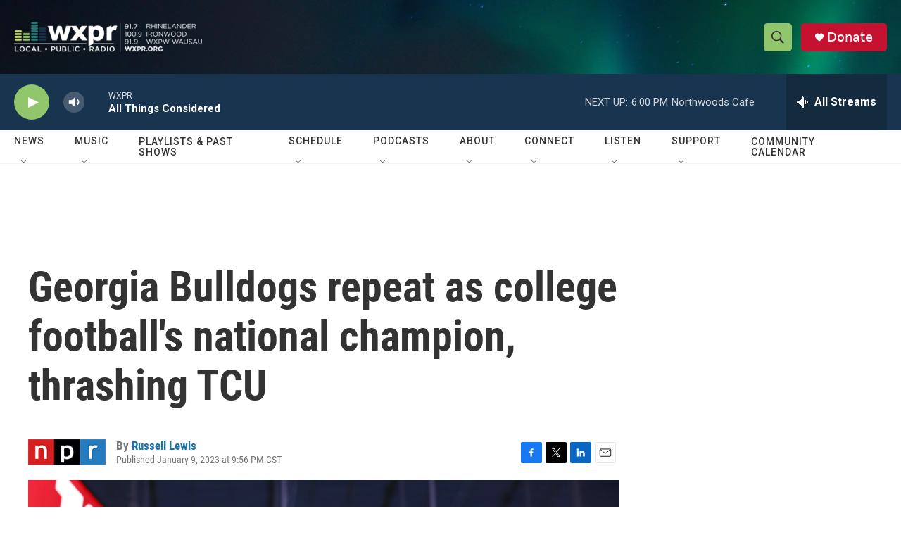

--- FILE ---
content_type: text/html;charset=UTF-8
request_url: https://www.wxpr.org/2023-01-09/georgia-bulldogs-repeat-as-college-footballs-national-champion-thrashing-tcu
body_size: 35758
content:
<!DOCTYPE html>
<html class="ArtP aside" lang="en">
    <head>
    <meta charset="UTF-8">

    

    <style data-cssvarsponyfill="true">
        :root { --siteBgColorInverse: #121212; --primaryTextColorInverse: #ffffff; --secondaryTextColorInverse: #cccccc; --tertiaryTextColorInverse: #cccccc; --headerBgColorInverse: #000000; --headerBorderColorInverse: #858585; --headerTextColorInverse: #ffffff; --secC1_Inverse: #a2a2a2; --secC4_Inverse: #282828; --headerNavBarBgColorInverse: #121212; --headerMenuBgColorInverse: #ffffff; --headerMenuTextColorInverse: #6b2b85; --headerMenuTextColorHoverInverse: #6b2b85; --liveBlogTextColorInverse: #ffffff; --applyButtonColorInverse: #4485D5; --applyButtonTextColorInverse: #4485D5; --siteBgColor: #ffffff; --primaryTextColor: #333333; --secondaryTextColor: #666666; --secC1: #767676; --secC4: #f5f5f5; --secC5: #ffffff; --siteBgColor: #ffffff; --siteInverseBgColor: #000000; --linkColor: #1772b0; --linkHoverColor: #125c8e; --headerBgColor: #ffffff; --headerBgColorInverse: #000000; --headerBorderColor: #e6e6e6; --headerBorderColorInverse: #858585; --tertiaryTextColor: #1c1c1c; --headerTextColor: #333333; --buttonTextColor: #ffffff; --headerNavBarBgColor: #ffffff; --headerNavBarTextColor: #333333; --headerMenuBgColor: #ffffff; --headerMenuTextColor: #333333; --headerMenuTextColorHover: #767676; --liveBlogTextColor: #282829; --applyButtonColor: #194173; --applyButtonTextColor: #2c4273; --primaryColor1: #19344e; --primaryColor2: #92c66c; --breakingColor: #ff6f00; --secC2: #dcdcdc; --secC3: #e6e6e6; --secC5: #ffffff; --linkColor: #1772b0; --linkHoverColor: #125c8e; --donateBGColor: #c41230; --headerIconColor: #ffffff; --hatButtonBgColor: #ffffff; --hatButtonBgHoverColor: #411c58; --hatButtonBorderColor: #411c58; --hatButtonBorderHoverColor: #ffffff; --hatButtoniconColor: #d62021; --hatButtonTextColor: #411c58; --hatButtonTextHoverColor: #ffffff; --footerTextColor: #ffffff; --footerTextBgColor: #ffffff; --footerPartnersBgColor: #000000; --listBorderColor: #000000; --gridBorderColor: #e6e6e6; --tagButtonBorderColor: #1772b0; --tagButtonTextColor: #1772b0; --breakingTextColor: #ffffff; --sectionTextColor: #ffffff; --contentWidth: 1240px; --primaryHeadlineFont: sans-serif; --secHlFont: sans-serif; --bodyFont: sans-serif; --colorWhite: #ffffff; --colorBlack: #000000;} .fonts-loaded { --primaryHeadlineFont: "Roboto"; --secHlFont: "Roboto Condensed"; --bodyFont: "Roboto"; --liveBlogBodyFont: "Roboto";}
    </style>

    
    <meta property="og:title" content="Georgia Bulldogs repeat as college football&#x27;s national champion, thrashing TCU">

    <meta property="og:url" content="https://www.wxpr.org/2023-01-09/georgia-bulldogs-repeat-as-college-footballs-national-champion-thrashing-tcu">

    <meta property="og:image" content="https://npr.brightspotcdn.com/dims4/default/7eebce0/2147483647/strip/true/crop/5208x2734+0+367/resize/1200x630!/quality/90/?url=https%3A%2F%2Fmedia.npr.org%2Fassets%2Fimg%2F2023%2F01%2F09%2Fgettyimages-1455373499_custom-effc189c17efcda5341c6378ca8471934cc18290.jpg">

    
    <meta property="og:image:url" content="https://npr.brightspotcdn.com/dims4/default/7eebce0/2147483647/strip/true/crop/5208x2734+0+367/resize/1200x630!/quality/90/?url=https%3A%2F%2Fmedia.npr.org%2Fassets%2Fimg%2F2023%2F01%2F09%2Fgettyimages-1455373499_custom-effc189c17efcda5341c6378ca8471934cc18290.jpg">
    
    <meta property="og:image:width" content="1200">
    <meta property="og:image:height" content="630">
    <meta property="og:image:type" content="image/jpeg">
    
    <meta property="og:image:alt" content="Xavier Truss of the Georgia Bulldogs celebrates with teammates after his team&#x27;s first touchdown against the TCU Horned Frogs in the College Football Playoff National Championship game on January 09, 2023 in Inglewood, Calif.">
    

    <meta property="og:description" content="Georgia, ranked No. 1, stopped Texas Christian&#x27;s vaunted offense and ended their improbable season. The Bulldogs are the first team to repeat as champion in the college football playoff era.">

    <meta property="og:site_name" content="WXPR">



    <meta property="og:type" content="article">

    <meta property="article:author" content="https://www.wxpr.org/people/russell-lewis">

    <meta property="article:published_time" content="2023-01-10T03:56:00">

    <meta property="article:modified_time" content="2023-01-10T04:17:21.065">

    <meta property="article:tag" content="NPR Top Stories">

    
    <meta name="twitter:card" content="summary_large_image"/>
    
    
    
    
    <meta name="twitter:description" content="Georgia, ranked No. 1, stopped Texas Christian&#x27;s vaunted offense and ended their improbable season. The Bulldogs are the first team to repeat as champion in the college football playoff era."/>
    
    
    <meta name="twitter:image" content="https://npr.brightspotcdn.com/dims4/default/7f15bdb/2147483647/strip/true/crop/5208x2930+0+269/resize/1200x675!/quality/90/?url=https%3A%2F%2Fmedia.npr.org%2Fassets%2Fimg%2F2023%2F01%2F09%2Fgettyimages-1455373499_custom-effc189c17efcda5341c6378ca8471934cc18290.jpg"/>

    
    <meta name="twitter:image:alt" content="Xavier Truss of the Georgia Bulldogs celebrates with teammates after his team&#x27;s first touchdown against the TCU Horned Frogs in the College Football Playoff National Championship game on January 09, 2023 in Inglewood, Calif."/>
    
    
    <meta name="twitter:site" content="@WXPR"/>
    
    
    
    <meta name="twitter:title" content="Georgia Bulldogs repeat as college football&#x27;s national champion, thrashing TCU"/>
    

    <meta property="fb:app_id" content="1432317647208179">




    <link data-cssvarsponyfill="true" class="Webpack-css" rel="stylesheet" href="https://npr.brightspotcdn.com/resource/00000177-1bc0-debb-a57f-dfcf4a950000/styleguide/All.min.0db89f2a608a6b13cec2d9fc84f71c45.gz.css">

    

    <style>.FooterNavigation-items-item {
    display: inline-block
}</style>
<style>[class*='-articleBody'] > ul,
[class*='-articleBody'] > ul ul {
    list-style-type: disc;
}</style>


    <meta name="viewport" content="width=device-width, initial-scale=1, viewport-fit=cover"><title>Georgia Bulldogs repeat as college football&#x27;s national champion, thrashing TCU | WXPR</title><meta name="description" content="Georgia, ranked No. 1, stopped Texas Christian&#x27;s vaunted offense and ended their improbable season. The Bulldogs are the first team to repeat as champion in the college football playoff era."><link rel="canonical" href="https://www.npr.org/2023/01/09/1147979385/georgia-bulldogs-tcu-horned-frogs-college-football-championship"><meta name="brightspot.contentId" content="00000185-99e5-d8b6-a185-f9eda1a60000"><link rel="apple-touch-icon"sizes="180x180"href="/apple-touch-icon.png"><link rel="icon"type="image/png"href="/favicon-32x32.png"><link rel="icon"type="image/png"href="/favicon-16x16.png">
    
    
    <meta name="brightspot-dataLayer" content="{
  &quot;author&quot; : &quot;Russell Lewis&quot;,
  &quot;bspStoryId&quot; : &quot;00000185-99e5-d8b6-a185-f9eda1a60000&quot;,
  &quot;category&quot; : &quot;&quot;,
  &quot;inlineAudio&quot; : 0,
  &quot;keywords&quot; : &quot;NPR Top Stories API Ingest Tag&quot;,
  &quot;nprCmsSite&quot; : true,
  &quot;nprStoryId&quot; : &quot;1147979385&quot;,
  &quot;pageType&quot; : &quot;news-story&quot;,
  &quot;program&quot; : &quot;&quot;,
  &quot;publishedDate&quot; : &quot;2023-01-09T21:56:00Z&quot;,
  &quot;siteName&quot; : &quot;WXPR&quot;,
  &quot;station&quot; : &quot;WXPR&quot;,
  &quot;stationOrgId&quot; : &quot;1177&quot;,
  &quot;storyOrgId&quot; : &quot;s1&quot;,
  &quot;storyTheme&quot; : &quot;news-story&quot;,
  &quot;storyTitle&quot; : &quot;Georgia Bulldogs repeat as college football&#x27;s national champion, thrashing TCU&quot;,
  &quot;timezone&quot; : &quot;America/Chicago&quot;,
  &quot;wordCount&quot; : 0,
  &quot;series&quot; : &quot;&quot;
}">
    <script id="brightspot-dataLayer">
        (function () {
            var dataValue = document.head.querySelector('meta[name="brightspot-dataLayer"]').content;
            if (dataValue) {
                window.brightspotDataLayer = JSON.parse(dataValue);
            }
        })();
    </script>

    <link rel="amphtml" href="https://www.wxpr.org/2023-01-09/georgia-bulldogs-repeat-as-college-footballs-national-champion-thrashing-tcu?_amp=true">

    

    
    <script src="https://npr.brightspotcdn.com/resource/00000177-1bc0-debb-a57f-dfcf4a950000/styleguide/All.min.fd8f7fccc526453c829dde80fc7c2ef5.gz.js" async></script>
    

    <script type="application/ld+json">{"@context":"http://schema.org","@type":"ListenAction","description":"Georgia, ranked No. 1, stopped Texas Christian's vaunted offense and ended their improbable season. The Bulldogs are the first team to repeat as champion in the college football playoff era.","name":"Georgia Bulldogs repeat as college football's national champion, thrashing TCU"}</script><meta name="gtm-dataLayer" content="{
  &quot;gtmAuthor&quot; : &quot;Russell Lewis&quot;,
  &quot;gtmBspStoryId&quot; : &quot;00000185-99e5-d8b6-a185-f9eda1a60000&quot;,
  &quot;gtmCategory&quot; : &quot;&quot;,
  &quot;gtmInlineAudio&quot; : 0,
  &quot;gtmKeywords&quot; : &quot;NPR Top Stories API Ingest Tag&quot;,
  &quot;gtmNprCmsSite&quot; : true,
  &quot;gtmNprStoryId&quot; : &quot;1147979385&quot;,
  &quot;gtmPageType&quot; : &quot;news-story&quot;,
  &quot;gtmProgram&quot; : &quot;&quot;,
  &quot;gtmPublishedDate&quot; : &quot;2023-01-09T21:56:00Z&quot;,
  &quot;gtmSiteName&quot; : &quot;WXPR&quot;,
  &quot;gtmStation&quot; : &quot;WXPR&quot;,
  &quot;gtmStationOrgId&quot; : &quot;1177&quot;,
  &quot;gtmStoryOrgId&quot; : &quot;s1&quot;,
  &quot;gtmStoryTheme&quot; : &quot;news-story&quot;,
  &quot;gtmStoryTitle&quot; : &quot;Georgia Bulldogs repeat as college football&#x27;s national champion, thrashing TCU&quot;,
  &quot;gtmTimezone&quot; : &quot;America/Chicago&quot;,
  &quot;gtmWordCount&quot; : 0,
  &quot;gtmSeries&quot; : &quot;&quot;
}"><script>

    (function () {
        var dataValue = document.head.querySelector('meta[name="gtm-dataLayer"]').content;
        if (dataValue) {
            window.dataLayer = window.dataLayer || [];
            dataValue = JSON.parse(dataValue);
            dataValue['event'] = 'gtmFirstView';
            window.dataLayer.push(dataValue);
        }
    })();

    (function(w,d,s,l,i){w[l]=w[l]||[];w[l].push({'gtm.start':
            new Date().getTime(),event:'gtm.js'});var f=d.getElementsByTagName(s)[0],
        j=d.createElement(s),dl=l!='dataLayer'?'&l='+l:'';j.async=true;j.src=
        'https://www.googletagmanager.com/gtm.js?id='+i+dl;f.parentNode.insertBefore(j,f);
})(window,document,'script','dataLayer','GTM-N39QFDR');</script><script>

  window.fbAsyncInit = function() {
      FB.init({
          
              appId : '1432317647208179',
          
          xfbml : true,
          version : 'v2.9'
      });
  };

  (function(d, s, id){
     var js, fjs = d.getElementsByTagName(s)[0];
     if (d.getElementById(id)) {return;}
     js = d.createElement(s); js.id = id;
     js.src = "//connect.facebook.net/en_US/sdk.js";
     fjs.parentNode.insertBefore(js, fjs);
   }(document, 'script', 'facebook-jssdk'));
</script>
<script type="application/ld+json">{"@context":"http://schema.org","@type":"NewsArticle","author":[{"@context":"http://schema.org","@type":"Person","name":"Russell Lewis","url":"https://www.wxpr.org/people/russell-lewis"}],"dateModified":"2023-01-09T23:17:21Z","datePublished":"2023-01-09T22:56:00Z","headline":"Georgia Bulldogs repeat as college football's national champion, thrashing TCU","image":{"@context":"http://schema.org","@type":"ImageObject","url":"https://media.npr.org/assets/img/2023/01/09/gettyimages-1455373499_custom-effc189c17efcda5341c6378ca8471934cc18290.jpg"},"mainEntityOfPage":{"@type":"NewsArticle","@id":"https://www.wxpr.org/2023-01-09/georgia-bulldogs-repeat-as-college-footballs-national-champion-thrashing-tcu"},"publisher":{"@type":"Organization","name":"WXPR","logo":{"@context":"http://schema.org","@type":"ImageObject","height":"60","url":"https://npr.brightspotcdn.com/dims4/default/60e7a12/2147483647/resize/x60/quality/90/?url=http%3A%2F%2Fnpr-brightspot.s3.amazonaws.com%2Faf%2Fae%2F0cdab76546f3bb66cd21b73ddd4c%2Fwxpr-logo-frequencies-final-white.png","width":"370"}}}</script><script async="async" src="https://securepubads.g.doubleclick.net/tag/js/gpt.js"></script>
<script type="text/javascript">
    // Google tag setup
    var googletag = googletag || {};
    googletag.cmd = googletag.cmd || [];

    googletag.cmd.push(function () {
        // @see https://developers.google.com/publisher-tag/reference#googletag.PubAdsService_enableLazyLoad
        googletag.pubads().enableLazyLoad({
            fetchMarginPercent: 100, // fetch and render ads within this % of viewport
            renderMarginPercent: 100,
            mobileScaling: 1  // Same on mobile.
        });

        googletag.pubads().enableSingleRequest()
        googletag.pubads().enableAsyncRendering()
        googletag.pubads().collapseEmptyDivs()
        googletag.pubads().disableInitialLoad()
        googletag.enableServices()
    })
</script>
<script>window.addEventListener('DOMContentLoaded', (event) => {
    window.nulldurationobserver = new MutationObserver(function (mutations) {
        document.querySelectorAll('.StreamPill-duration').forEach(pill => { 
      if (pill.innerText == "LISTENNULL") {
         pill.innerText = "LISTEN"
      } 
    });
      });

      window.nulldurationobserver.observe(document.body, {
        childList: true,
        subtree: true
      });
});
</script>


    <script>
        var head = document.getElementsByTagName('head')
        head = head[0]
        var link = document.createElement('link');
        link.setAttribute('href', 'https://fonts.googleapis.com/css?family=Roboto|Roboto|Roboto:400,500,700&display=swap');
        var relList = link.relList;

        if (relList && relList.supports('preload')) {
            link.setAttribute('as', 'style');
            link.setAttribute('rel', 'preload');
            link.setAttribute('onload', 'this.rel="stylesheet"');
            link.setAttribute('crossorigin', 'anonymous');
        } else {
            link.setAttribute('rel', 'stylesheet');
        }

        head.appendChild(link);
    </script>
</head>


    <body class="Page-body" data-content-width="1240px">
    <noscript>
    <iframe src="https://www.googletagmanager.com/ns.html?id=GTM-N39QFDR" height="0" width="0" style="display:none;visibility:hidden"></iframe>
</noscript>
        

    <!-- Putting icons here, so we don't have to include in a bunch of -body hbs's -->
<svg xmlns="http://www.w3.org/2000/svg" style="display:none" id="iconsMap1" class="iconsMap">
    <symbol id="play-icon" viewBox="0 0 115 115">
        <polygon points="0,0 115,57.5 0,115" fill="currentColor" />
    </symbol>
    <symbol id="grid" viewBox="0 0 32 32">
            <g>
                <path d="M6.4,5.7 C6.4,6.166669 6.166669,6.4 5.7,6.4 L0.7,6.4 C0.233331,6.4 0,6.166669 0,5.7 L0,0.7 C0,0.233331 0.233331,0 0.7,0 L5.7,0 C6.166669,0 6.4,0.233331 6.4,0.7 L6.4,5.7 Z M19.2,5.7 C19.2,6.166669 18.966669,6.4 18.5,6.4 L13.5,6.4 C13.033331,6.4 12.8,6.166669 12.8,5.7 L12.8,0.7 C12.8,0.233331 13.033331,0 13.5,0 L18.5,0 C18.966669,0 19.2,0.233331 19.2,0.7 L19.2,5.7 Z M32,5.7 C32,6.166669 31.766669,6.4 31.3,6.4 L26.3,6.4 C25.833331,6.4 25.6,6.166669 25.6,5.7 L25.6,0.7 C25.6,0.233331 25.833331,0 26.3,0 L31.3,0 C31.766669,0 32,0.233331 32,0.7 L32,5.7 Z M6.4,18.5 C6.4,18.966669 6.166669,19.2 5.7,19.2 L0.7,19.2 C0.233331,19.2 0,18.966669 0,18.5 L0,13.5 C0,13.033331 0.233331,12.8 0.7,12.8 L5.7,12.8 C6.166669,12.8 6.4,13.033331 6.4,13.5 L6.4,18.5 Z M19.2,18.5 C19.2,18.966669 18.966669,19.2 18.5,19.2 L13.5,19.2 C13.033331,19.2 12.8,18.966669 12.8,18.5 L12.8,13.5 C12.8,13.033331 13.033331,12.8 13.5,12.8 L18.5,12.8 C18.966669,12.8 19.2,13.033331 19.2,13.5 L19.2,18.5 Z M32,18.5 C32,18.966669 31.766669,19.2 31.3,19.2 L26.3,19.2 C25.833331,19.2 25.6,18.966669 25.6,18.5 L25.6,13.5 C25.6,13.033331 25.833331,12.8 26.3,12.8 L31.3,12.8 C31.766669,12.8 32,13.033331 32,13.5 L32,18.5 Z M6.4,31.3 C6.4,31.766669 6.166669,32 5.7,32 L0.7,32 C0.233331,32 0,31.766669 0,31.3 L0,26.3 C0,25.833331 0.233331,25.6 0.7,25.6 L5.7,25.6 C6.166669,25.6 6.4,25.833331 6.4,26.3 L6.4,31.3 Z M19.2,31.3 C19.2,31.766669 18.966669,32 18.5,32 L13.5,32 C13.033331,32 12.8,31.766669 12.8,31.3 L12.8,26.3 C12.8,25.833331 13.033331,25.6 13.5,25.6 L18.5,25.6 C18.966669,25.6 19.2,25.833331 19.2,26.3 L19.2,31.3 Z M32,31.3 C32,31.766669 31.766669,32 31.3,32 L26.3,32 C25.833331,32 25.6,31.766669 25.6,31.3 L25.6,26.3 C25.6,25.833331 25.833331,25.6 26.3,25.6 L31.3,25.6 C31.766669,25.6 32,25.833331 32,26.3 L32,31.3 Z" id=""></path>
            </g>
    </symbol>
    <symbol id="radio-stream" width="18" height="19" viewBox="0 0 18 19">
        <g fill="currentColor" fill-rule="nonzero">
            <path d="M.5 8c-.276 0-.5.253-.5.565v1.87c0 .312.224.565.5.565s.5-.253.5-.565v-1.87C1 8.253.776 8 .5 8zM2.5 8c-.276 0-.5.253-.5.565v1.87c0 .312.224.565.5.565s.5-.253.5-.565v-1.87C3 8.253 2.776 8 2.5 8zM3.5 7c-.276 0-.5.276-.5.617v3.766c0 .34.224.617.5.617s.5-.276.5-.617V7.617C4 7.277 3.776 7 3.5 7zM5.5 6c-.276 0-.5.275-.5.613v5.774c0 .338.224.613.5.613s.5-.275.5-.613V6.613C6 6.275 5.776 6 5.5 6zM6.5 4c-.276 0-.5.26-.5.58v8.84c0 .32.224.58.5.58s.5-.26.5-.58V4.58C7 4.26 6.776 4 6.5 4zM8.5 0c-.276 0-.5.273-.5.61v17.78c0 .337.224.61.5.61s.5-.273.5-.61V.61C9 .273 8.776 0 8.5 0zM9.5 2c-.276 0-.5.274-.5.612v14.776c0 .338.224.612.5.612s.5-.274.5-.612V2.612C10 2.274 9.776 2 9.5 2zM11.5 5c-.276 0-.5.276-.5.616v8.768c0 .34.224.616.5.616s.5-.276.5-.616V5.616c0-.34-.224-.616-.5-.616zM12.5 6c-.276 0-.5.262-.5.584v4.832c0 .322.224.584.5.584s.5-.262.5-.584V6.584c0-.322-.224-.584-.5-.584zM14.5 7c-.276 0-.5.29-.5.647v3.706c0 .357.224.647.5.647s.5-.29.5-.647V7.647C15 7.29 14.776 7 14.5 7zM15.5 8c-.276 0-.5.253-.5.565v1.87c0 .312.224.565.5.565s.5-.253.5-.565v-1.87c0-.312-.224-.565-.5-.565zM17.5 8c-.276 0-.5.253-.5.565v1.87c0 .312.224.565.5.565s.5-.253.5-.565v-1.87c0-.312-.224-.565-.5-.565z"/>
        </g>
    </symbol>
    <symbol id="icon-magnify" viewBox="0 0 31 31">
        <g>
            <path fill-rule="evenodd" d="M22.604 18.89l-.323.566 8.719 8.8L28.255 31l-8.719-8.8-.565.404c-2.152 1.346-4.386 2.018-6.7 2.018-3.39 0-6.284-1.21-8.679-3.632C1.197 18.568 0 15.66 0 12.27c0-3.39 1.197-6.283 3.592-8.678C5.987 1.197 8.88 0 12.271 0c3.39 0 6.283 1.197 8.678 3.592 2.395 2.395 3.593 5.288 3.593 8.679 0 2.368-.646 4.574-1.938 6.62zM19.162 5.77C17.322 3.925 15.089 3 12.46 3c-2.628 0-4.862.924-6.702 2.77C3.92 7.619 3 9.862 3 12.5c0 2.639.92 4.882 2.76 6.73C7.598 21.075 9.832 22 12.46 22c2.629 0 4.862-.924 6.702-2.77C21.054 17.33 22 15.085 22 12.5c0-2.586-.946-4.83-2.838-6.73z"/>
        </g>
    </symbol>
    <symbol id="burger-menu" viewBox="0 0 14 10">
        <g>
            <path fill-rule="evenodd" d="M0 5.5v-1h14v1H0zM0 1V0h14v1H0zm0 9V9h14v1H0z"></path>
        </g>
    </symbol>
    <symbol id="close-x" viewBox="0 0 14 14">
        <g>
            <path fill-rule="nonzero" d="M6.336 7L0 .664.664 0 7 6.336 13.336 0 14 .664 7.664 7 14 13.336l-.664.664L7 7.664.664 14 0 13.336 6.336 7z"></path>
        </g>
    </symbol>
    <symbol id="share-more-arrow" viewBox="0 0 512 512" style="enable-background:new 0 0 512 512;">
        <g>
            <g>
                <path d="M512,241.7L273.643,3.343v156.152c-71.41,3.744-138.015,33.337-188.958,84.28C30.075,298.384,0,370.991,0,448.222v60.436
                    l29.069-52.985c45.354-82.671,132.173-134.027,226.573-134.027c5.986,0,12.004,0.212,18.001,0.632v157.779L512,241.7z
                    M255.642,290.666c-84.543,0-163.661,36.792-217.939,98.885c26.634-114.177,129.256-199.483,251.429-199.483h15.489V78.131
                    l163.568,163.568L304.621,405.267V294.531l-13.585-1.683C279.347,291.401,267.439,290.666,255.642,290.666z"></path>
            </g>
        </g>
    </symbol>
    <symbol id="chevron" viewBox="0 0 100 100">
        <g>
            <path d="M22.4566257,37.2056786 L-21.4456527,71.9511488 C-22.9248661,72.9681457 -24.9073712,72.5311671 -25.8758148,70.9765924 L-26.9788683,69.2027424 C-27.9450684,67.6481676 -27.5292733,65.5646602 -26.0500598,64.5484493 L20.154796,28.2208967 C21.5532435,27.2597011 23.3600078,27.2597011 24.759951,28.2208967 L71.0500598,64.4659264 C72.5292733,65.4829232 72.9450684,67.5672166 71.9788683,69.1217913 L70.8750669,70.8956413 C69.9073712,72.4502161 67.9241183,72.8848368 66.4449048,71.8694118 L22.4566257,37.2056786 Z" id="Transparent-Chevron" transform="translate(22.500000, 50.000000) rotate(90.000000) translate(-22.500000, -50.000000) "></path>
        </g>
    </symbol>
</svg>

<svg xmlns="http://www.w3.org/2000/svg" style="display:none" id="iconsMap2" class="iconsMap">
    <symbol id="mono-icon-facebook" viewBox="0 0 10 19">
        <path fill-rule="evenodd" d="M2.707 18.25V10.2H0V7h2.707V4.469c0-1.336.375-2.373 1.125-3.112C4.582.62 5.578.25 6.82.25c1.008 0 1.828.047 2.461.14v2.848H7.594c-.633 0-1.067.14-1.301.422-.188.235-.281.61-.281 1.125V7H9l-.422 3.2H6.012v8.05H2.707z"></path>
    </symbol>
    <symbol id="mono-icon-instagram" viewBox="0 0 17 17">
        <g>
            <path fill-rule="evenodd" d="M8.281 4.207c.727 0 1.4.182 2.022.545a4.055 4.055 0 0 1 1.476 1.477c.364.62.545 1.294.545 2.021 0 .727-.181 1.4-.545 2.021a4.055 4.055 0 0 1-1.476 1.477 3.934 3.934 0 0 1-2.022.545c-.726 0-1.4-.182-2.021-.545a4.055 4.055 0 0 1-1.477-1.477 3.934 3.934 0 0 1-.545-2.021c0-.727.182-1.4.545-2.021A4.055 4.055 0 0 1 6.26 4.752a3.934 3.934 0 0 1 2.021-.545zm0 6.68a2.54 2.54 0 0 0 1.864-.774 2.54 2.54 0 0 0 .773-1.863 2.54 2.54 0 0 0-.773-1.863 2.54 2.54 0 0 0-1.864-.774 2.54 2.54 0 0 0-1.863.774 2.54 2.54 0 0 0-.773 1.863c0 .727.257 1.348.773 1.863a2.54 2.54 0 0 0 1.863.774zM13.45 4.03c-.023.258-.123.48-.299.668a.856.856 0 0 1-.65.281.913.913 0 0 1-.668-.28.913.913 0 0 1-.281-.669c0-.258.094-.48.281-.668a.913.913 0 0 1 .668-.28c.258 0 .48.093.668.28.187.188.281.41.281.668zm2.672.95c.023.656.035 1.746.035 3.269 0 1.523-.017 2.62-.053 3.287-.035.668-.134 1.248-.298 1.74a4.098 4.098 0 0 1-.967 1.53 4.098 4.098 0 0 1-1.53.966c-.492.164-1.072.264-1.74.3-.668.034-1.763.052-3.287.052-1.523 0-2.619-.018-3.287-.053-.668-.035-1.248-.146-1.74-.334a3.747 3.747 0 0 1-1.53-.931 4.098 4.098 0 0 1-.966-1.53c-.164-.492-.264-1.072-.299-1.74C.424 10.87.406 9.773.406 8.25S.424 5.63.46 4.963c.035-.668.135-1.248.299-1.74.21-.586.533-1.096.967-1.53A4.098 4.098 0 0 1 3.254.727c.492-.164 1.072-.264 1.74-.3C5.662.394 6.758.376 8.281.376c1.524 0 2.62.018 3.287.053.668.035 1.248.135 1.74.299a4.098 4.098 0 0 1 2.496 2.496c.165.492.27 1.078.317 1.757zm-1.687 7.91c.14-.399.234-1.032.28-1.899.024-.515.036-1.242.036-2.18V7.689c0-.961-.012-1.688-.035-2.18-.047-.89-.14-1.524-.281-1.899a2.537 2.537 0 0 0-1.512-1.511c-.375-.14-1.008-.235-1.899-.282a51.292 51.292 0 0 0-2.18-.035H7.72c-.938 0-1.664.012-2.18.035-.867.047-1.5.141-1.898.282a2.537 2.537 0 0 0-1.512 1.511c-.14.375-.234 1.008-.281 1.899a51.292 51.292 0 0 0-.036 2.18v1.125c0 .937.012 1.664.036 2.18.047.866.14 1.5.28 1.898.306.726.81 1.23 1.513 1.511.398.141 1.03.235 1.898.282.516.023 1.242.035 2.18.035h1.125c.96 0 1.687-.012 2.18-.035.89-.047 1.523-.141 1.898-.282.726-.304 1.23-.808 1.512-1.511z"></path>
        </g>
    </symbol>
    <symbol id="mono-icon-email" viewBox="0 0 512 512">
        <g>
            <path d="M67,148.7c11,5.8,163.8,89.1,169.5,92.1c5.7,3,11.5,4.4,20.5,4.4c9,0,14.8-1.4,20.5-4.4c5.7-3,158.5-86.3,169.5-92.1
                c4.1-2.1,11-5.9,12.5-10.2c2.6-7.6-0.2-10.5-11.3-10.5H257H65.8c-11.1,0-13.9,3-11.3,10.5C56,142.9,62.9,146.6,67,148.7z"></path>
            <path d="M455.7,153.2c-8.2,4.2-81.8,56.6-130.5,88.1l82.2,92.5c2,2,2.9,4.4,1.8,5.6c-1.2,1.1-3.8,0.5-5.9-1.4l-98.6-83.2
                c-14.9,9.6-25.4,16.2-27.2,17.2c-7.7,3.9-13.1,4.4-20.5,4.4c-7.4,0-12.8-0.5-20.5-4.4c-1.9-1-12.3-7.6-27.2-17.2l-98.6,83.2
                c-2,2-4.7,2.6-5.9,1.4c-1.2-1.1-0.3-3.6,1.7-5.6l82.1-92.5c-48.7-31.5-123.1-83.9-131.3-88.1c-8.8-4.5-9.3,0.8-9.3,4.9
                c0,4.1,0,205,0,205c0,9.3,13.7,20.9,23.5,20.9H257h185.5c9.8,0,21.5-11.7,21.5-20.9c0,0,0-201,0-205
                C464,153.9,464.6,148.7,455.7,153.2z"></path>
        </g>
    </symbol>
    <symbol id="default-image" width="24" height="24" viewBox="0 0 24 24" fill="none" stroke="currentColor" stroke-width="2" stroke-linecap="round" stroke-linejoin="round" class="feather feather-image">
        <rect x="3" y="3" width="18" height="18" rx="2" ry="2"></rect>
        <circle cx="8.5" cy="8.5" r="1.5"></circle>
        <polyline points="21 15 16 10 5 21"></polyline>
    </symbol>
    <symbol id="icon-email" width="18px" viewBox="0 0 20 14">
        <g id="Symbols" stroke="none" stroke-width="1" fill="none" fill-rule="evenodd" stroke-linecap="round" stroke-linejoin="round">
            <g id="social-button-bar" transform="translate(-125.000000, -8.000000)" stroke="#000000">
                <g id="Group-2" transform="translate(120.000000, 0.000000)">
                    <g id="envelope" transform="translate(6.000000, 9.000000)">
                        <path d="M17.5909091,10.6363636 C17.5909091,11.3138182 17.0410909,11.8636364 16.3636364,11.8636364 L1.63636364,11.8636364 C0.958909091,11.8636364 0.409090909,11.3138182 0.409090909,10.6363636 L0.409090909,1.63636364 C0.409090909,0.958090909 0.958909091,0.409090909 1.63636364,0.409090909 L16.3636364,0.409090909 C17.0410909,0.409090909 17.5909091,0.958090909 17.5909091,1.63636364 L17.5909091,10.6363636 L17.5909091,10.6363636 Z" id="Stroke-406"></path>
                        <polyline id="Stroke-407" points="17.1818182 0.818181818 9 7.36363636 0.818181818 0.818181818"></polyline>
                    </g>
                </g>
            </g>
        </g>
    </symbol>
    <symbol id="mono-icon-print" viewBox="0 0 12 12">
        <g fill-rule="evenodd">
            <path fill-rule="nonzero" d="M9 10V7H3v3H1a1 1 0 0 1-1-1V4a1 1 0 0 1 1-1h10a1 1 0 0 1 1 1v3.132A2.868 2.868 0 0 1 9.132 10H9zm.5-4.5a1 1 0 1 0 0-2 1 1 0 0 0 0 2zM3 0h6v2H3z"></path>
            <path d="M4 8h4v4H4z"></path>
        </g>
    </symbol>
    <symbol id="mono-icon-copylink" viewBox="0 0 12 12">
        <g fill-rule="evenodd">
            <path d="M10.199 2.378c.222.205.4.548.465.897.062.332.016.614-.132.774L8.627 6.106c-.187.203-.512.232-.75-.014a.498.498 0 0 0-.706.028.499.499 0 0 0 .026.706 1.509 1.509 0 0 0 2.165-.04l1.903-2.06c.37-.398.506-.98.382-1.636-.105-.557-.392-1.097-.77-1.445L9.968.8C9.591.452 9.03.208 8.467.145 7.803.072 7.233.252 6.864.653L4.958 2.709a1.509 1.509 0 0 0 .126 2.161.5.5 0 1 0 .68-.734c-.264-.218-.26-.545-.071-.747L7.597 1.33c.147-.16.425-.228.76-.19.353.038.71.188.931.394l.91.843.001.001zM1.8 9.623c-.222-.205-.4-.549-.465-.897-.062-.332-.016-.614.132-.774l1.905-2.057c.187-.203.512-.232.75.014a.498.498 0 0 0 .706-.028.499.499 0 0 0-.026-.706 1.508 1.508 0 0 0-2.165.04L.734 7.275c-.37.399-.506.98-.382 1.637.105.557.392 1.097.77 1.445l.91.843c.376.35.937.594 1.5.656.664.073 1.234-.106 1.603-.507L7.04 9.291a1.508 1.508 0 0 0-.126-2.16.5.5 0 0 0-.68.734c.264.218.26.545.071.747l-1.904 2.057c-.147.16-.425.228-.76.191-.353-.038-.71-.188-.931-.394l-.91-.843z"></path>
            <path d="M8.208 3.614a.5.5 0 0 0-.707.028L3.764 7.677a.5.5 0 0 0 .734.68L8.235 4.32a.5.5 0 0 0-.027-.707"></path>
        </g>
    </symbol>
    <symbol id="mono-icon-linkedin" viewBox="0 0 16 17">
        <g fill-rule="evenodd">
            <path d="M3.734 16.125H.464V5.613h3.27zM2.117 4.172c-.515 0-.96-.188-1.336-.563A1.825 1.825 0 0 1 .22 2.273c0-.515.187-.96.562-1.335.375-.375.82-.563 1.336-.563.516 0 .961.188 1.336.563.375.375.563.82.563 1.335 0 .516-.188.961-.563 1.336-.375.375-.82.563-1.336.563zM15.969 16.125h-3.27v-5.133c0-.844-.07-1.453-.21-1.828-.259-.633-.762-.95-1.512-.95s-1.278.282-1.582.845c-.235.421-.352 1.043-.352 1.863v5.203H5.809V5.613h3.128v1.442h.036c.234-.469.609-.856 1.125-1.16.562-.375 1.218-.563 1.968-.563 1.524 0 2.59.48 3.2 1.441.468.774.703 1.97.703 3.586v5.766z"></path>
        </g>
    </symbol>
    <symbol id="mono-icon-pinterest" viewBox="0 0 512 512">
        <g>
            <path d="M256,32C132.3,32,32,132.3,32,256c0,91.7,55.2,170.5,134.1,205.2c-0.6-15.6-0.1-34.4,3.9-51.4
                c4.3-18.2,28.8-122.1,28.8-122.1s-7.2-14.3-7.2-35.4c0-33.2,19.2-58,43.2-58c20.4,0,30.2,15.3,30.2,33.6
                c0,20.5-13.1,51.1-19.8,79.5c-5.6,23.8,11.9,43.1,35.4,43.1c42.4,0,71-54.5,71-119.1c0-49.1-33.1-85.8-93.2-85.8
                c-67.9,0-110.3,50.7-110.3,107.3c0,19.5,5.8,33.3,14.8,43.9c4.1,4.9,4.7,6.9,3.2,12.5c-1.1,4.1-3.5,14-4.6,18
                c-1.5,5.7-6.1,7.7-11.2,5.6c-31.3-12.8-45.9-47-45.9-85.6c0-63.6,53.7-139.9,160.1-139.9c85.5,0,141.8,61.9,141.8,128.3
                c0,87.9-48.9,153.5-120.9,153.5c-24.2,0-46.9-13.1-54.7-27.9c0,0-13,51.6-15.8,61.6c-4.7,17.3-14,34.5-22.5,48
                c20.1,5.9,41.4,9.2,63.5,9.2c123.7,0,224-100.3,224-224C480,132.3,379.7,32,256,32z"></path>
        </g>
    </symbol>
    <symbol id="mono-icon-tumblr" viewBox="0 0 512 512">
        <g>
            <path d="M321.2,396.3c-11.8,0-22.4-2.8-31.5-8.3c-6.9-4.1-11.5-9.6-14-16.4c-2.6-6.9-3.6-22.3-3.6-46.4V224h96v-64h-96V48h-61.9
                c-2.7,21.5-7.5,44.7-14.5,58.6c-7,13.9-14,25.8-25.6,35.7c-11.6,9.9-25.6,17.9-41.9,23.3V224h48v140.4c0,19,2,33.5,5.9,43.5
                c4,10,11.1,19.5,21.4,28.4c10.3,8.9,22.8,15.7,37.3,20.5c14.6,4.8,31.4,7.2,50.4,7.2c16.7,0,30.3-1.7,44.7-5.1
                c14.4-3.4,30.5-9.3,48.2-17.6v-65.6C363.2,389.4,342.3,396.3,321.2,396.3z"></path>
        </g>
    </symbol>
    <symbol id="mono-icon-twitter" viewBox="0 0 1200 1227">
        <g>
            <path d="M714.163 519.284L1160.89 0H1055.03L667.137 450.887L357.328 0H0L468.492 681.821L0 1226.37H105.866L515.491
            750.218L842.672 1226.37H1200L714.137 519.284H714.163ZM569.165 687.828L521.697 619.934L144.011 79.6944H306.615L611.412
            515.685L658.88 583.579L1055.08 1150.3H892.476L569.165 687.854V687.828Z" fill="white"></path>
        </g>
    </symbol>
    <symbol id="mono-icon-youtube" viewBox="0 0 512 512">
        <g>
            <path fill-rule="evenodd" d="M508.6,148.8c0-45-33.1-81.2-74-81.2C379.2,65,322.7,64,265,64c-3,0-6,0-9,0s-6,0-9,0c-57.6,0-114.2,1-169.6,3.6
                c-40.8,0-73.9,36.4-73.9,81.4C1,184.6-0.1,220.2,0,255.8C-0.1,291.4,1,327,3.4,362.7c0,45,33.1,81.5,73.9,81.5
                c58.2,2.7,117.9,3.9,178.6,3.8c60.8,0.2,120.3-1,178.6-3.8c40.9,0,74-36.5,74-81.5c2.4-35.7,3.5-71.3,3.4-107
                C512.1,220.1,511,184.5,508.6,148.8z M207,353.9V157.4l145,98.2L207,353.9z"></path>
        </g>
    </symbol>
    <symbol id="mono-icon-flipboard" viewBox="0 0 500 500">
        <g>
            <path d="M0,0V500H500V0ZM400,200H300V300H200V400H100V100H400Z"></path>
        </g>
    </symbol>
    <symbol id="mono-icon-bluesky" viewBox="0 0 568 501">
        <g>
            <path d="M123.121 33.6637C188.241 82.5526 258.281 181.681 284 234.873C309.719 181.681 379.759 82.5526 444.879
            33.6637C491.866 -1.61183 568 -28.9064 568 57.9464C568 75.2916 558.055 203.659 552.222 224.501C531.947 296.954
            458.067 315.434 392.347 304.249C507.222 323.8 536.444 388.56 473.333 453.32C353.473 576.312 301.061 422.461
            287.631 383.039C285.169 375.812 284.017 372.431 284 375.306C283.983 372.431 282.831 375.812 280.369 383.039C266.939
            422.461 214.527 576.312 94.6667 453.32C31.5556 388.56 60.7778 323.8 175.653 304.249C109.933 315.434 36.0535
            296.954 15.7778 224.501C9.94525 203.659 0 75.2916 0 57.9464C0 -28.9064 76.1345 -1.61183 123.121 33.6637Z"
            fill="white">
            </path>
        </g>
    </symbol>
    <symbol id="mono-icon-threads" viewBox="0 0 192 192">
        <g>
            <path d="M141.537 88.9883C140.71 88.5919 139.87 88.2104 139.019 87.8451C137.537 60.5382 122.616 44.905 97.5619 44.745C97.4484 44.7443 97.3355 44.7443 97.222 44.7443C82.2364 44.7443 69.7731 51.1409 62.102 62.7807L75.881 72.2328C81.6116 63.5383 90.6052 61.6848 97.2286 61.6848C97.3051 61.6848 97.3819 61.6848 97.4576 61.6855C105.707 61.7381 111.932 64.1366 115.961 68.814C118.893 72.2193 120.854 76.925 121.825 82.8638C114.511 81.6207 106.601 81.2385 98.145 81.7233C74.3247 83.0954 59.0111 96.9879 60.0396 116.292C60.5615 126.084 65.4397 134.508 73.775 140.011C80.8224 144.663 89.899 146.938 99.3323 146.423C111.79 145.74 121.563 140.987 128.381 132.296C133.559 125.696 136.834 117.143 138.28 106.366C144.217 109.949 148.617 114.664 151.047 120.332C155.179 129.967 155.42 145.8 142.501 158.708C131.182 170.016 117.576 174.908 97.0135 175.059C74.2042 174.89 56.9538 167.575 45.7381 153.317C35.2355 139.966 29.8077 120.682 29.6052 96C29.8077 71.3178 35.2355 52.0336 45.7381 38.6827C56.9538 24.4249 74.2039 17.11 97.0132 16.9405C119.988 17.1113 137.539 24.4614 149.184 38.788C154.894 45.8136 159.199 54.6488 162.037 64.9503L178.184 60.6422C174.744 47.9622 169.331 37.0357 161.965 27.974C147.036 9.60668 125.202 0.195148 97.0695 0H96.9569C68.8816 0.19447 47.2921 9.6418 32.7883 28.0793C19.8819 44.4864 13.2244 67.3157 13.0007 95.9325L13 96L13.0007 96.0675C13.2244 124.684 19.8819 147.514 32.7883 163.921C47.2921 182.358 68.8816 191.806 96.9569 192H97.0695C122.03 191.827 139.624 185.292 154.118 170.811C173.081 151.866 172.51 128.119 166.26 113.541C161.776 103.087 153.227 94.5962 141.537 88.9883ZM98.4405 129.507C88.0005 130.095 77.1544 125.409 76.6196 115.372C76.2232 107.93 81.9158 99.626 99.0812 98.6368C101.047 98.5234 102.976 98.468 104.871 98.468C111.106 98.468 116.939 99.0737 122.242 100.233C120.264 124.935 108.662 128.946 98.4405 129.507Z" fill="white"></path>
        </g>
    </symbol>
 </svg>

<svg xmlns="http://www.w3.org/2000/svg" style="display:none" id="iconsMap3" class="iconsMap">
    <symbol id="volume-mute" x="0px" y="0px" viewBox="0 0 24 24" style="enable-background:new 0 0 24 24;">
        <polygon fill="currentColor" points="11,5 6,9 2,9 2,15 6,15 11,19 "/>
        <line style="fill:none;stroke:currentColor;stroke-width:2;stroke-linecap:round;stroke-linejoin:round;" x1="23" y1="9" x2="17" y2="15"/>
        <line style="fill:none;stroke:currentColor;stroke-width:2;stroke-linecap:round;stroke-linejoin:round;" x1="17" y1="9" x2="23" y2="15"/>
    </symbol>
    <symbol id="volume-low" x="0px" y="0px" viewBox="0 0 24 24" style="enable-background:new 0 0 24 24;" xml:space="preserve">
        <polygon fill="currentColor" points="11,5 6,9 2,9 2,15 6,15 11,19 "/>
    </symbol>
    <symbol id="volume-mid" x="0px" y="0px" viewBox="0 0 24 24" style="enable-background:new 0 0 24 24;">
        <polygon fill="currentColor" points="11,5 6,9 2,9 2,15 6,15 11,19 "/>
        <path style="fill:none;stroke:currentColor;stroke-width:2;stroke-linecap:round;stroke-linejoin:round;" d="M15.5,8.5c2,2,2,5.1,0,7.1"/>
    </symbol>
    <symbol id="volume-high" x="0px" y="0px" viewBox="0 0 24 24" style="enable-background:new 0 0 24 24;">
        <polygon fill="currentColor" points="11,5 6,9 2,9 2,15 6,15 11,19 "/>
        <path style="fill:none;stroke:currentColor;stroke-width:2;stroke-linecap:round;stroke-linejoin:round;" d="M19.1,4.9c3.9,3.9,3.9,10.2,0,14.1 M15.5,8.5c2,2,2,5.1,0,7.1"/>
    </symbol>
    <symbol id="pause-icon" viewBox="0 0 12 16">
        <rect x="0" y="0" width="4" height="16" fill="currentColor"></rect>
        <rect x="8" y="0" width="4" height="16" fill="currentColor"></rect>
    </symbol>
    <symbol id="heart" viewBox="0 0 24 24">
        <g>
            <path d="M12 4.435c-1.989-5.399-12-4.597-12 3.568 0 4.068 3.06 9.481 12 14.997 8.94-5.516 12-10.929 12-14.997 0-8.118-10-8.999-12-3.568z"/>
        </g>
    </symbol>
    <symbol id="icon-location" width="24" height="24" viewBox="0 0 24 24" fill="currentColor" stroke="currentColor" stroke-width="2" stroke-linecap="round" stroke-linejoin="round" class="feather feather-map-pin">
        <path d="M21 10c0 7-9 13-9 13s-9-6-9-13a9 9 0 0 1 18 0z" fill="currentColor" fill-opacity="1"></path>
        <circle cx="12" cy="10" r="5" fill="#ffffff"></circle>
    </symbol>
    <symbol id="icon-ticket" width="23px" height="15px" viewBox="0 0 23 15">
        <g stroke="none" stroke-width="1" fill="none" fill-rule="evenodd">
            <g transform="translate(-625.000000, -1024.000000)">
                <g transform="translate(625.000000, 1024.000000)">
                    <path d="M0,12.057377 L0,3.94262296 C0.322189879,4.12588308 0.696256938,4.23076923 1.0952381,4.23076923 C2.30500469,4.23076923 3.28571429,3.26645946 3.28571429,2.07692308 C3.28571429,1.68461385 3.17904435,1.31680209 2.99266757,1 L20.0073324,1 C19.8209556,1.31680209 19.7142857,1.68461385 19.7142857,2.07692308 C19.7142857,3.26645946 20.6949953,4.23076923 21.9047619,4.23076923 C22.3037431,4.23076923 22.6778101,4.12588308 23,3.94262296 L23,12.057377 C22.6778101,11.8741169 22.3037431,11.7692308 21.9047619,11.7692308 C20.6949953,11.7692308 19.7142857,12.7335405 19.7142857,13.9230769 C19.7142857,14.3153862 19.8209556,14.6831979 20.0073324,15 L2.99266757,15 C3.17904435,14.6831979 3.28571429,14.3153862 3.28571429,13.9230769 C3.28571429,12.7335405 2.30500469,11.7692308 1.0952381,11.7692308 C0.696256938,11.7692308 0.322189879,11.8741169 -2.13162821e-14,12.057377 Z" fill="currentColor"></path>
                    <path d="M14.5,0.533333333 L14.5,15.4666667" stroke="#FFFFFF" stroke-linecap="square" stroke-dasharray="2"></path>
                </g>
            </g>
        </g>
    </symbol>
    <symbol id="icon-refresh" width="24" height="24" viewBox="0 0 24 24" fill="none" stroke="currentColor" stroke-width="2" stroke-linecap="round" stroke-linejoin="round" class="feather feather-refresh-cw">
        <polyline points="23 4 23 10 17 10"></polyline>
        <polyline points="1 20 1 14 7 14"></polyline>
        <path d="M3.51 9a9 9 0 0 1 14.85-3.36L23 10M1 14l4.64 4.36A9 9 0 0 0 20.49 15"></path>
    </symbol>

    <symbol>
    <g id="mono-icon-link-post" stroke="none" stroke-width="1" fill="none" fill-rule="evenodd">
        <g transform="translate(-313.000000, -10148.000000)" fill="#000000" fill-rule="nonzero">
            <g transform="translate(306.000000, 10142.000000)">
                <path d="M14.0614027,11.2506973 L14.3070318,11.2618997 C15.6181751,11.3582102 16.8219637,12.0327684 17.6059678,13.1077805 C17.8500396,13.4424472 17.7765978,13.9116075 17.441931,14.1556793 C17.1072643,14.3997511 16.638104,14.3263093 16.3940322,13.9916425 C15.8684436,13.270965 15.0667922,12.8217495 14.1971448,12.7578692 C13.3952042,12.6989624 12.605753,12.9728728 12.0021966,13.5148801 L11.8552806,13.6559298 L9.60365896,15.9651545 C8.45118119,17.1890154 8.4677248,19.1416686 9.64054436,20.3445766 C10.7566428,21.4893084 12.5263723,21.5504727 13.7041492,20.5254372 L13.8481981,20.3916503 L15.1367586,19.070032 C15.4259192,18.7734531 15.9007548,18.7674393 16.1973338,19.0565998 C16.466951,19.3194731 16.4964317,19.7357968 16.282313,20.0321436 L16.2107659,20.117175 L14.9130245,21.4480474 C13.1386707,23.205741 10.3106091,23.1805355 8.5665371,21.3917196 C6.88861294,19.6707486 6.81173139,16.9294487 8.36035888,15.1065701 L8.5206409,14.9274155 L10.7811785,12.6088842 C11.6500838,11.7173642 12.8355419,11.2288664 14.0614027,11.2506973 Z M22.4334629,7.60828039 C24.1113871,9.32925141 24.1882686,12.0705513 22.6396411,13.8934299 L22.4793591,14.0725845 L20.2188215,16.3911158 C19.2919892,17.3420705 18.0049901,17.8344754 16.6929682,17.7381003 C15.3818249,17.6417898 14.1780363,16.9672316 13.3940322,15.8922195 C13.1499604,15.5575528 13.2234022,15.0883925 13.558069,14.8443207 C13.8927357,14.6002489 14.361896,14.6736907 14.6059678,15.0083575 C15.1315564,15.729035 15.9332078,16.1782505 16.8028552,16.2421308 C17.6047958,16.3010376 18.394247,16.0271272 18.9978034,15.4851199 L19.1447194,15.3440702 L21.396341,13.0348455 C22.5488188,11.8109846 22.5322752,9.85833141 21.3594556,8.65542337 C20.2433572,7.51069163 18.4736277,7.44952726 17.2944986,8.47594561 L17.1502735,8.60991269 L15.8541776,9.93153101 C15.5641538,10.2272658 15.0893026,10.2318956 14.7935678,9.94187181 C14.524718,9.67821384 14.4964508,9.26180596 14.7114324,8.96608447 L14.783227,8.88126205 L16.0869755,7.55195256 C17.8613293,5.79425896 20.6893909,5.81946452 22.4334629,7.60828039 Z" id="Icon-Link"></path>
            </g>
        </g>
    </g>
    </symbol>
    <symbol id="icon-passport-badge" viewBox="0 0 80 80">
        <g fill="none" fill-rule="evenodd">
            <path fill="#5680FF" d="M0 0L80 0 0 80z" transform="translate(-464.000000, -281.000000) translate(100.000000, 180.000000) translate(364.000000, 101.000000)"/>
            <g fill="#FFF" fill-rule="nonzero">
                <path d="M17.067 31.676l-3.488-11.143-11.144-3.488 11.144-3.488 3.488-11.144 3.488 11.166 11.143 3.488-11.143 3.466-3.488 11.143zm4.935-19.567l1.207.373 2.896-4.475-4.497 2.895.394 1.207zm-9.871 0l.373-1.207-4.497-2.895 2.895 4.475 1.229-.373zm9.871 9.893l-.373 1.207 4.497 2.896-2.895-4.497-1.229.394zm-9.871 0l-1.207-.373-2.895 4.497 4.475-2.895-.373-1.229zm22.002-4.935c0 9.41-7.634 17.066-17.066 17.066C7.656 34.133 0 26.5 0 17.067 0 7.634 7.634 0 17.067 0c9.41 0 17.066 7.634 17.066 17.067zm-2.435 0c0-8.073-6.559-14.632-14.631-14.632-8.073 0-14.632 6.559-14.632 14.632 0 8.072 6.559 14.631 14.632 14.631 8.072-.022 14.631-6.58 14.631-14.631z" transform="translate(-464.000000, -281.000000) translate(100.000000, 180.000000) translate(364.000000, 101.000000) translate(6.400000, 6.400000)"/>
            </g>
        </g>
    </symbol>
    <symbol id="icon-passport-badge-circle" viewBox="0 0 45 45">
        <g fill="none" fill-rule="evenodd">
            <circle cx="23.5" cy="23" r="20.5" fill="#5680FF"/>
            <g fill="#FFF" fill-rule="nonzero">
                <path d="M17.067 31.676l-3.488-11.143-11.144-3.488 11.144-3.488 3.488-11.144 3.488 11.166 11.143 3.488-11.143 3.466-3.488 11.143zm4.935-19.567l1.207.373 2.896-4.475-4.497 2.895.394 1.207zm-9.871 0l.373-1.207-4.497-2.895 2.895 4.475 1.229-.373zm9.871 9.893l-.373 1.207 4.497 2.896-2.895-4.497-1.229.394zm-9.871 0l-1.207-.373-2.895 4.497 4.475-2.895-.373-1.229zm22.002-4.935c0 9.41-7.634 17.066-17.066 17.066C7.656 34.133 0 26.5 0 17.067 0 7.634 7.634 0 17.067 0c9.41 0 17.066 7.634 17.066 17.067zm-2.435 0c0-8.073-6.559-14.632-14.631-14.632-8.073 0-14.632 6.559-14.632 14.632 0 8.072 6.559 14.631 14.632 14.631 8.072-.022 14.631-6.58 14.631-14.631z" transform="translate(-464.000000, -281.000000) translate(100.000000, 180.000000) translate(364.000000, 101.000000) translate(6.400000, 6.400000)"/>
            </g>
        </g>
    </symbol>
    <symbol id="icon-pbs-charlotte-passport-navy" viewBox="0 0 401 42">
        <g fill="none" fill-rule="evenodd">
            <g transform="translate(-91.000000, -1361.000000) translate(89.000000, 1275.000000) translate(2.828125, 86.600000) translate(217.623043, -0.000000)">
                <circle cx="20.435" cy="20.435" r="20.435" fill="#5680FF"/>
                <path fill="#FFF" fill-rule="nonzero" d="M20.435 36.115l-3.743-11.96-11.96-3.743 11.96-3.744 3.743-11.96 3.744 11.984 11.96 3.743-11.96 3.72-3.744 11.96zm5.297-21l1.295.4 3.108-4.803-4.826 3.108.423 1.295zm-10.594 0l.4-1.295-4.826-3.108 3.108 4.803 1.318-.4zm10.594 10.617l-.4 1.295 4.826 3.108-3.107-4.826-1.319.423zm-10.594 0l-1.295-.4-3.107 4.826 4.802-3.107-.4-1.319zm23.614-5.297c0 10.1-8.193 18.317-18.317 18.317-10.1 0-18.316-8.193-18.316-18.317 0-10.123 8.193-18.316 18.316-18.316 10.1 0 18.317 8.193 18.317 18.316zm-2.614 0c0-8.664-7.039-15.703-15.703-15.703S4.732 11.772 4.732 20.435c0 8.664 7.04 15.703 15.703 15.703 8.664-.023 15.703-7.063 15.703-15.703z"/>
            </g>
            <path fill="currentColor" fill-rule="nonzero" d="M4.898 31.675v-8.216h2.1c2.866 0 5.075-.658 6.628-1.975 1.554-1.316 2.33-3.217 2.33-5.703 0-2.39-.729-4.19-2.187-5.395-1.46-1.206-3.59-1.81-6.391-1.81H0v23.099h4.898zm1.611-12.229H4.898V12.59h2.227c1.338 0 2.32.274 2.947.821.626.548.94 1.396.94 2.544 0 1.137-.374 2.004-1.122 2.599-.748.595-1.875.892-3.38.892zm22.024 12.229c2.612 0 4.68-.59 6.201-1.77 1.522-1.18 2.283-2.823 2.283-4.93 0-1.484-.324-2.674-.971-3.57-.648-.895-1.704-1.506-3.168-1.832v-.158c1.074-.18 1.935-.711 2.583-1.596.648-.885.972-2.017.972-3.397 0-2.032-.74-3.515-2.22-4.447-1.48-.932-3.858-1.398-7.133-1.398H19.89v23.098h8.642zm-.9-13.95h-2.844V12.59h2.575c1.401 0 2.425.192 3.073.576.648.385.972 1.02.972 1.904 0 .948-.298 1.627-.893 2.038-.595.41-1.556.616-2.883.616zm.347 9.905H24.79v-6.02h3.033c2.739 0 4.108.96 4.108 2.876 0 1.064-.321 1.854-.964 2.37-.642.516-1.638.774-2.986.774zm18.343 4.36c2.676 0 4.764-.6 6.265-1.8 1.5-1.201 2.251-2.844 2.251-4.93 0-1.506-.4-2.778-1.2-3.815-.801-1.038-2.281-2.072-4.44-3.105-1.633-.779-2.668-1.319-3.105-1.619-.437-.3-.755-.61-.955-.932-.2-.321-.3-.698-.3-1.13 0-.695.247-1.258.742-1.69.495-.432 1.206-.648 2.133-.648.78 0 1.572.1 2.377.3.806.2 1.825.553 3.058 1.059l1.58-3.808c-1.19-.516-2.33-.916-3.421-1.2-1.09-.285-2.236-.427-3.436-.427-2.444 0-4.358.585-5.743 1.754-1.385 1.169-2.078 2.775-2.078 4.818 0 1.085.211 2.033.632 2.844.422.811.985 1.522 1.69 2.133.706.61 1.765 1.248 3.176 1.912 1.506.716 2.504 1.237 2.994 1.564.49.326.861.666 1.114 1.019.253.353.38.755.38 1.208 0 .811-.288 1.422-.862 1.833-.574.41-1.398.616-2.472.616-.896 0-1.883-.142-2.963-.426-1.08-.285-2.398-.775-3.957-1.47v4.55c1.896.927 4.076 1.39 6.54 1.39zm29.609 0c2.338 0 4.455-.394 6.351-1.184v-4.108c-2.307.811-4.27 1.216-5.893 1.216-3.865 0-5.798-2.575-5.798-7.725 0-2.475.506-4.405 1.517-5.79 1.01-1.385 2.438-2.078 4.281-2.078.843 0 1.701.153 2.575.458.874.306 1.743.664 2.607 1.075l1.58-3.982c-2.265-1.084-4.519-1.627-6.762-1.627-2.201 0-4.12.482-5.759 1.446-1.637.963-2.893 2.348-3.768 4.155-.874 1.806-1.31 3.91-1.31 6.311 0 3.813.89 6.738 2.67 8.777 1.78 2.038 4.35 3.057 7.709 3.057zm15.278-.315v-8.31c0-2.054.3-3.54.9-4.456.601-.916 1.575-1.374 2.923-1.374 1.896 0 2.844 1.274 2.844 3.823v10.317h4.819V20.157c0-2.085-.537-3.686-1.612-4.802-1.074-1.117-2.649-1.675-4.724-1.675-2.338 0-4.044.864-5.118 2.59h-.253l.11-1.421c.074-1.443.111-2.36.111-2.749V7.092h-4.819v24.583h4.82zm20.318.316c1.38 0 2.499-.198 3.357-.593.859-.395 1.693-1.103 2.504-2.125h.127l.932 2.402h3.365v-11.77c0-2.107-.632-3.676-1.896-4.708-1.264-1.033-3.08-1.549-5.45-1.549-2.476 0-4.73.532-6.762 1.596l1.595 3.254c1.907-.853 3.566-1.28 4.977-1.28 1.833 0 2.749.896 2.749 2.687v.774l-3.065.094c-2.644.095-4.621.588-5.932 1.478-1.312.89-1.967 2.272-1.967 4.147 0 1.79.487 3.17 1.461 4.14.974.968 2.31 1.453 4.005 1.453zm1.817-3.524c-1.559 0-2.338-.679-2.338-2.038 0-.948.342-1.653 1.027-2.117.684-.463 1.727-.716 3.128-.758l1.864-.063v1.453c0 1.064-.334 1.917-1.003 2.56-.669.642-1.562.963-2.678.963zm17.822 3.208v-8.99c0-1.422.429-2.528 1.287-3.318.859-.79 2.057-1.185 3.594-1.185.559 0 1.033.053 1.422.158l.364-4.518c-.432-.095-.975-.142-1.628-.142-1.095 0-2.109.303-3.04.908-.933.606-1.673 1.404-2.22 2.394h-.237l-.711-2.97h-3.65v17.663h4.819zm14.267 0V7.092h-4.819v24.583h4.819zm12.07.316c2.708 0 4.82-.811 6.336-2.433 1.517-1.622 2.275-3.871 2.275-6.746 0-1.854-.347-3.47-1.043-4.85-.695-1.38-1.69-2.439-2.986-3.176-1.295-.738-2.79-1.106-4.486-1.106-2.728 0-4.845.8-6.351 2.401-1.507 1.601-2.26 3.845-2.26 6.73 0 1.854.348 3.476 1.043 4.867.695 1.39 1.69 2.456 2.986 3.199 1.295.742 2.791 1.114 4.487 1.114zm.064-3.871c-1.295 0-2.23-.448-2.804-1.343-.574-.895-.861-2.217-.861-3.965 0-1.76.284-3.073.853-3.942.569-.87 1.495-1.304 2.78-1.304 1.296 0 2.228.437 2.797 1.312.569.874.853 2.185.853 3.934 0 1.758-.282 3.083-.845 3.973-.564.89-1.488 1.335-2.773 1.335zm18.154 3.87c1.748 0 3.222-.268 4.423-.805v-3.586c-1.18.368-2.19.552-3.033.552-.632 0-1.14-.163-1.525-.49-.384-.326-.576-.831-.576-1.516V17.63h4.945v-3.618h-4.945v-3.76h-3.081l-1.39 3.728-2.655 1.611v2.039h2.307v8.515c0 1.949.44 3.41 1.32 4.384.879.974 2.282 1.462 4.21 1.462zm13.619 0c1.748 0 3.223-.268 4.423-.805v-3.586c-1.18.368-2.19.552-3.033.552-.632 0-1.14-.163-1.524-.49-.385-.326-.577-.831-.577-1.516V17.63h4.945v-3.618h-4.945v-3.76h-3.08l-1.391 3.728-2.654 1.611v2.039h2.306v8.515c0 1.949.44 3.41 1.32 4.384.879.974 2.282 1.462 4.21 1.462zm15.562 0c1.38 0 2.55-.102 3.508-.308.958-.205 1.859-.518 2.701-.94v-3.728c-1.032.484-2.022.837-2.97 1.058-.948.222-1.954.332-3.017.332-1.37 0-2.433-.384-3.192-1.153-.758-.769-1.164-1.838-1.216-3.207h11.39v-2.338c0-2.507-.695-4.471-2.085-5.893-1.39-1.422-3.333-2.133-5.83-2.133-2.612 0-4.658.808-6.137 2.425-1.48 1.617-2.22 3.905-2.22 6.864 0 2.876.8 5.098 2.401 6.668 1.601 1.569 3.824 2.354 6.667 2.354zm2.686-11.153h-6.762c.085-1.19.416-2.11.996-2.757.579-.648 1.38-.972 2.401-.972 1.022 0 1.833.324 2.433.972.6.648.911 1.566.932 2.757zM270.555 31.675v-8.216h2.102c2.864 0 5.074-.658 6.627-1.975 1.554-1.316 2.33-3.217 2.33-5.703 0-2.39-.729-4.19-2.188-5.395-1.458-1.206-3.589-1.81-6.39-1.81h-7.378v23.099h4.897zm1.612-12.229h-1.612V12.59h2.228c1.338 0 2.32.274 2.946.821.627.548.94 1.396.94 2.544 0 1.137-.373 2.004-1.121 2.599-.748.595-1.875.892-3.381.892zm17.3 12.545c1.38 0 2.5-.198 3.357-.593.859-.395 1.694-1.103 2.505-2.125h.126l.932 2.402h3.365v-11.77c0-2.107-.632-3.676-1.896-4.708-1.264-1.033-3.08-1.549-5.45-1.549-2.475 0-4.73.532-6.762 1.596l1.596 3.254c1.906-.853 3.565-1.28 4.976-1.28 1.833 0 2.75.896 2.75 2.687v.774l-3.066.094c-2.643.095-4.62.588-5.932 1.478-1.311.89-1.967 2.272-1.967 4.147 0 1.79.487 3.17 1.461 4.14.975.968 2.31 1.453 4.005 1.453zm1.817-3.524c-1.559 0-2.338-.679-2.338-2.038 0-.948.342-1.653 1.027-2.117.684-.463 1.727-.716 3.128-.758l1.864-.063v1.453c0 1.064-.334 1.917-1.003 2.56-.669.642-1.561.963-2.678.963zm17.79 3.524c2.507 0 4.39-.474 5.648-1.422 1.259-.948 1.888-2.328 1.888-4.14 0-.874-.152-1.627-.458-2.259-.305-.632-.78-1.19-1.422-1.674-.642-.485-1.653-1.006-3.033-1.565-1.548-.621-2.552-1.09-3.01-1.406-.458-.316-.687-.69-.687-1.121 0-.77.71-1.154 2.133-1.154.8 0 1.585.121 2.354.364.769.242 1.595.553 2.48.932l1.454-3.476c-2.012-.927-4.082-1.39-6.21-1.39-2.232 0-3.957.429-5.173 1.287-1.217.859-1.825 2.073-1.825 3.642 0 .916.145 1.688.434 2.315.29.626.753 1.182 1.39 1.666.638.485 1.636 1.011 2.995 1.58.947.4 1.706.75 2.275 1.05.568.301.969.57 1.2.807.232.237.348.545.348.924 0 1.01-.874 1.516-2.623 1.516-.853 0-1.84-.142-2.962-.426-1.122-.284-2.13-.637-3.025-1.059v3.982c.79.337 1.637.592 2.543.766.906.174 2.001.26 3.286.26zm15.658 0c2.506 0 4.389-.474 5.648-1.422 1.258-.948 1.888-2.328 1.888-4.14 0-.874-.153-1.627-.459-2.259-.305-.632-.779-1.19-1.421-1.674-.643-.485-1.654-1.006-3.034-1.565-1.548-.621-2.551-1.09-3.01-1.406-.458-.316-.687-.69-.687-1.121 0-.77.711-1.154 2.133-1.154.8 0 1.585.121 2.354.364.769.242 1.596.553 2.48.932l1.454-3.476c-2.012-.927-4.081-1.39-6.209-1.39-2.233 0-3.957.429-5.174 1.287-1.216.859-1.825 2.073-1.825 3.642 0 .916.145 1.688.435 2.315.29.626.753 1.182 1.39 1.666.637.485 1.635 1.011 2.994 1.58.948.4 1.706.75 2.275 1.05.569.301.969.57 1.2.807.232.237.348.545.348.924 0 1.01-.874 1.516-2.622 1.516-.854 0-1.84-.142-2.963-.426-1.121-.284-2.13-.637-3.025-1.059v3.982c.79.337 1.638.592 2.543.766.906.174 2.002.26 3.287.26zm15.689 7.457V32.29c0-.232-.085-1.085-.253-2.56h.253c1.18 1.506 2.806 2.26 4.881 2.26 1.38 0 2.58-.364 3.602-1.09 1.022-.727 1.81-1.786 2.362-3.176.553-1.39.83-3.028.83-4.913 0-2.865-.59-5.103-1.77-6.715-1.18-1.611-2.812-2.417-4.897-2.417-2.212 0-3.881.874-5.008 2.622h-.222l-.679-2.29h-3.918v25.436h4.819zm3.523-11.36c-1.222 0-2.115-.41-2.678-1.232-.564-.822-.845-2.18-.845-4.076v-.521c.02-1.686.305-2.894.853-3.626.547-.732 1.416-1.098 2.606-1.098 1.138 0 1.973.434 2.505 1.303.531.87.797 2.172.797 3.91 0 3.56-1.08 5.34-3.238 5.34zm19.149 3.903c2.706 0 4.818-.811 6.335-2.433 1.517-1.622 2.275-3.871 2.275-6.746 0-1.854-.348-3.47-1.043-4.85-.695-1.38-1.69-2.439-2.986-3.176-1.295-.738-2.79-1.106-4.487-1.106-2.728 0-4.845.8-6.35 2.401-1.507 1.601-2.26 3.845-2.26 6.73 0 1.854.348 3.476 1.043 4.867.695 1.39 1.69 2.456 2.986 3.199 1.295.742 2.79 1.114 4.487 1.114zm.063-3.871c-1.296 0-2.23-.448-2.805-1.343-.574-.895-.86-2.217-.86-3.965 0-1.76.284-3.073.853-3.942.568-.87 1.495-1.304 2.78-1.304 1.296 0 2.228.437 2.797 1.312.568.874.853 2.185.853 3.934 0 1.758-.282 3.083-.846 3.973-.563.89-1.487 1.335-2.772 1.335zm16.921 3.555v-8.99c0-1.422.43-2.528 1.288-3.318.858-.79 2.056-1.185 3.594-1.185.558 0 1.032.053 1.422.158l.363-4.518c-.432-.095-.974-.142-1.627-.142-1.096 0-2.11.303-3.041.908-.933.606-1.672 1.404-2.22 2.394h-.237l-.711-2.97h-3.65v17.663h4.819zm15.5.316c1.748 0 3.222-.269 4.423-.806v-3.586c-1.18.368-2.19.552-3.033.552-.632 0-1.14-.163-1.525-.49-.384-.326-.577-.831-.577-1.516V17.63h4.945v-3.618h-4.945v-3.76h-3.08l-1.39 3.728-2.655 1.611v2.039h2.307v8.515c0 1.949.44 3.41 1.319 4.384.88.974 2.283 1.462 4.21 1.462z" transform="translate(-91.000000, -1361.000000) translate(89.000000, 1275.000000) translate(2.828125, 86.600000)"/>
        </g>
    </symbol>
    <symbol id="icon-closed-captioning" viewBox="0 0 512 512">
        <g>
            <path fill="currentColor" d="M464 64H48C21.5 64 0 85.5 0 112v288c0 26.5 21.5 48 48 48h416c26.5 0 48-21.5 48-48V112c0-26.5-21.5-48-48-48zm-6 336H54c-3.3 0-6-2.7-6-6V118c0-3.3 2.7-6 6-6h404c3.3 0 6 2.7 6 6v276c0 3.3-2.7 6-6 6zm-211.1-85.7c1.7 2.4 1.5 5.6-.5 7.7-53.6 56.8-172.8 32.1-172.8-67.9 0-97.3 121.7-119.5 172.5-70.1 2.1 2 2.5 3.2 1 5.7l-17.5 30.5c-1.9 3.1-6.2 4-9.1 1.7-40.8-32-94.6-14.9-94.6 31.2 0 48 51 70.5 92.2 32.6 2.8-2.5 7.1-2.1 9.2.9l19.6 27.7zm190.4 0c1.7 2.4 1.5 5.6-.5 7.7-53.6 56.9-172.8 32.1-172.8-67.9 0-97.3 121.7-119.5 172.5-70.1 2.1 2 2.5 3.2 1 5.7L420 220.2c-1.9 3.1-6.2 4-9.1 1.7-40.8-32-94.6-14.9-94.6 31.2 0 48 51 70.5 92.2 32.6 2.8-2.5 7.1-2.1 9.2.9l19.6 27.7z"></path>
        </g>
    </symbol>
    <symbol id="circle" viewBox="0 0 24 24">
        <circle cx="50%" cy="50%" r="50%"></circle>
    </symbol>
    <symbol id="spinner" role="img" viewBox="0 0 512 512">
        <g class="fa-group">
            <path class="fa-secondary" fill="currentColor" d="M478.71 364.58zm-22 6.11l-27.83-15.9a15.92 15.92 0 0 1-6.94-19.2A184 184 0 1 1 256 72c5.89 0 11.71.29 17.46.83-.74-.07-1.48-.15-2.23-.21-8.49-.69-15.23-7.31-15.23-15.83v-32a16 16 0 0 1 15.34-16C266.24 8.46 261.18 8 256 8 119 8 8 119 8 256s111 248 248 248c98 0 182.42-56.95 222.71-139.42-4.13 7.86-14.23 10.55-22 6.11z" opacity="0.4"/><path class="fa-primary" fill="currentColor" d="M271.23 72.62c-8.49-.69-15.23-7.31-15.23-15.83V24.73c0-9.11 7.67-16.78 16.77-16.17C401.92 17.18 504 124.67 504 256a246 246 0 0 1-25 108.24c-4 8.17-14.37 11-22.26 6.45l-27.84-15.9c-7.41-4.23-9.83-13.35-6.2-21.07A182.53 182.53 0 0 0 440 256c0-96.49-74.27-175.63-168.77-183.38z"/>
        </g>
    </symbol>
    <symbol id="icon-calendar" width="24" height="24" viewBox="0 0 24 24" fill="none" stroke="currentColor" stroke-width="2" stroke-linecap="round" stroke-linejoin="round">
        <rect x="3" y="4" width="18" height="18" rx="2" ry="2"/>
        <line x1="16" y1="2" x2="16" y2="6"/>
        <line x1="8" y1="2" x2="8" y2="6"/>
        <line x1="3" y1="10" x2="21" y2="10"/>
    </symbol>
    <symbol id="icon-arrow-rotate" viewBox="0 0 512 512">
        <path d="M454.7 288.1c-12.78-3.75-26.06 3.594-29.75 16.31C403.3 379.9 333.8 432 255.1 432c-66.53 0-126.8-38.28-156.5-96h100.4c13.25 0 24-10.75 24-24S213.2 288 199.9 288h-160c-13.25 0-24 10.75-24 24v160c0 13.25 10.75 24 24 24s24-10.75 24-24v-102.1C103.7 436.4 176.1 480 255.1 480c99 0 187.4-66.31 215.1-161.3C474.8 305.1 467.4 292.7 454.7 288.1zM472 16C458.8 16 448 26.75 448 40v102.1C408.3 75.55 335.8 32 256 32C157 32 68.53 98.31 40.91 193.3C37.19 206 44.5 219.3 57.22 223c12.84 3.781 26.09-3.625 29.75-16.31C108.7 132.1 178.2 80 256 80c66.53 0 126.8 38.28 156.5 96H312C298.8 176 288 186.8 288 200S298.8 224 312 224h160c13.25 0 24-10.75 24-24v-160C496 26.75 485.3 16 472 16z"/>
    </symbol>
</svg>


<ps-header class="PH">
    <div class="PH-ham-m">
        <div class="PH-ham-m-wrapper">
            <div class="PH-ham-m-top">
                
                    <div class="PH-logo">
                        <ps-logo>
<a aria-label="home page" href="/" class="stationLogo"  >
    
        
            <picture>
    
    
        
            
        
    

    
    
        
            
        
    

    
    
        
            
        
    

    
    
        
            
    
            <source type="image/webp"  width="267"
     height="43" srcset="https://npr.brightspotcdn.com/dims4/default/ec03892/2147483647/strip/true/crop/370x60+0+0/resize/534x86!/format/webp/quality/90/?url=https%3A%2F%2Fnpr.brightspotcdn.com%2Fdims4%2Fdefault%2F60e7a12%2F2147483647%2Fresize%2Fx60%2Fquality%2F90%2F%3Furl%3Dhttp%3A%2F%2Fnpr-brightspot.s3.amazonaws.com%2Faf%2Fae%2F0cdab76546f3bb66cd21b73ddd4c%2Fwxpr-logo-frequencies-final-white.png 2x"data-size="siteLogo"
/>
    

    
        <source width="267"
     height="43" srcset="https://npr.brightspotcdn.com/dims4/default/3f4d93d/2147483647/strip/true/crop/370x60+0+0/resize/267x43!/quality/90/?url=https%3A%2F%2Fnpr.brightspotcdn.com%2Fdims4%2Fdefault%2F60e7a12%2F2147483647%2Fresize%2Fx60%2Fquality%2F90%2F%3Furl%3Dhttp%3A%2F%2Fnpr-brightspot.s3.amazonaws.com%2Faf%2Fae%2F0cdab76546f3bb66cd21b73ddd4c%2Fwxpr-logo-frequencies-final-white.png"data-size="siteLogo"
/>
    

        
    

    
    <img class="Image" alt="" srcset="https://npr.brightspotcdn.com/dims4/default/137a625/2147483647/strip/true/crop/370x60+0+0/resize/534x86!/quality/90/?url=https%3A%2F%2Fnpr.brightspotcdn.com%2Fdims4%2Fdefault%2F60e7a12%2F2147483647%2Fresize%2Fx60%2Fquality%2F90%2F%3Furl%3Dhttp%3A%2F%2Fnpr-brightspot.s3.amazonaws.com%2Faf%2Fae%2F0cdab76546f3bb66cd21b73ddd4c%2Fwxpr-logo-frequencies-final-white.png 2x" width="267" height="43" loading="lazy" src="https://npr.brightspotcdn.com/dims4/default/3f4d93d/2147483647/strip/true/crop/370x60+0+0/resize/267x43!/quality/90/?url=https%3A%2F%2Fnpr.brightspotcdn.com%2Fdims4%2Fdefault%2F60e7a12%2F2147483647%2Fresize%2Fx60%2Fquality%2F90%2F%3Furl%3Dhttp%3A%2F%2Fnpr-brightspot.s3.amazonaws.com%2Faf%2Fae%2F0cdab76546f3bb66cd21b73ddd4c%2Fwxpr-logo-frequencies-final-white.png">


</picture>
        
    
    </a>
</ps-logo>

                    </div>
                
                <button class="PH-ham-m-close" aria-label="hamburger-menu-close" aria-expanded="false"><svg class="close-x"><use xlink:href="#close-x"></use></svg></button>
            </div>
            
                <div class="PH-search-overlay-mobile">
                    <form class="PH-search-form" action="https://www.wxpr.org/search#nt=navsearch" novalidate="" autocomplete="off">
                        <label><input placeholder="Search" type="text" class="PH-search-input-mobile" name="q" required="true"><span class="sr-only">Search Query</span></label>
                        <button class="PH-search-button-mobile" aria-label="header-search-icon"><svg class="icon-magnify"><use xlink:href="#icon-magnify"></use></svg><span class="sr-only">Show Search</span></button>
                     </form>
                </div>
            

            <div class="PH-ham-m-content">
                
                
                    <nav class="Nav gtm_nav">
    
    
        <ul class="Nav-items">
            
                <li class="Nav-items-item" ><div class="NavI" >
    <div class="NavI-text gtm_nav_cat">
        
            <a class="NavI-text-link" href="https://www.wxpr.org/local-news">News</a>
        
    </div>
    
        <div class="NavI-more">
            <button aria-label="Open Sub Navigation"><svg class="chevron"><use xlink:href="#chevron"></use></svg></button>
        </div>
    

    
        <ul class="NavI-items two-columns">
            
                
                    <li class="NavI-items-item gtm_nav_subcat" ><a class="NavLink" href="https://www.wxpr.org/local-news">Local News</a>
</li>
                
                    <li class="NavI-items-item gtm_nav_subcat" ><a class="NavLink" href="https://www.wxpr.org/business-economics">Business &amp; Economics</a>
</li>
                
                    <li class="NavI-items-item gtm_nav_subcat" ><a class="NavLink" href="https://www.wxpr.org/community">Community</a>
</li>
                
                    <li class="NavI-items-item gtm_nav_subcat" ><a class="NavLink" href="https://www.wxpr.org/energy-environment">Energy &amp; Environment</a>
</li>
                
                    <li class="NavI-items-item gtm_nav_subcat" ><a class="NavLink" href="https://www.wxpr.org/food-and-agriculture">Food &amp; Agriculture</a>
</li>
                
                    <li class="NavI-items-item gtm_nav_subcat" ><a class="NavLink" href="https://www.wxpr.org/health">Health</a>
</li>
                
                    <li class="NavI-items-item gtm_nav_subcat" ><a class="NavLink" href="https://www.wxpr.org/native-american-news">Native American News</a>
</li>
                
                    <li class="NavI-items-item gtm_nav_subcat" ><a class="NavLink" href="https://www.wxpr.org/politics-government">Politics &amp; Government</a>
</li>
                
                    <li class="NavI-items-item gtm_nav_subcat" ><a class="NavLink" href="https://www.wxpr.org/solutions-journalism">Solutions Journalism</a>
</li>
                
                    <li class="NavI-items-item gtm_nav_subcat" ><a class="NavLink" href="https://docs.google.com/forms/d/e/1FAIpQLSdTXBrh-9sNik6TtQ_aqFsIoOxoQXFS6ZNYPshCmQE9Urwt5w/viewform" target="_blank">Submit a News Tip</a>
</li>
                
            
        </ul>
        <ul class="NavI-items-placeholder">
            
                
                    <li class="NavI-items-item"><a class="NavLink" href="https://www.wxpr.org/local-news">Local News</a>
</li>
                
                    <li class="NavI-items-item"><a class="NavLink" href="https://www.wxpr.org/business-economics">Business &amp; Economics</a>
</li>
                
                    <li class="NavI-items-item"><a class="NavLink" href="https://www.wxpr.org/community">Community</a>
</li>
                
                    <li class="NavI-items-item"><a class="NavLink" href="https://www.wxpr.org/energy-environment">Energy &amp; Environment</a>
</li>
                
                    <li class="NavI-items-item"><a class="NavLink" href="https://www.wxpr.org/food-and-agriculture">Food &amp; Agriculture</a>
</li>
                
                    <li class="NavI-items-item"><a class="NavLink" href="https://www.wxpr.org/health">Health</a>
</li>
                
                    <li class="NavI-items-item"><a class="NavLink" href="https://www.wxpr.org/native-american-news">Native American News</a>
</li>
                
                    <li class="NavI-items-item"><a class="NavLink" href="https://www.wxpr.org/politics-government">Politics &amp; Government</a>
</li>
                
                    <li class="NavI-items-item"><a class="NavLink" href="https://www.wxpr.org/solutions-journalism">Solutions Journalism</a>
</li>
                
                    <li class="NavI-items-item"><a class="NavLink" href="https://docs.google.com/forms/d/e/1FAIpQLSdTXBrh-9sNik6TtQ_aqFsIoOxoQXFS6ZNYPshCmQE9Urwt5w/viewform" target="_blank">Submit a News Tip</a>
</li>
                
            
        </ul>
    
</div></li>
            
                <li class="Nav-items-item" ><div class="NavI" >
    <div class="NavI-text gtm_nav_cat">
        
            <a class="NavI-text-link" href="https://www.wxpr.org/music-programs">Music</a>
        
    </div>
    
        <div class="NavI-more">
            <button aria-label="Open Sub Navigation"><svg class="chevron"><use xlink:href="#chevron"></use></svg></button>
        </div>
    

    
        <ul class="NavI-items">
            
                
                    <li class="NavI-items-item gtm_nav_subcat" ><a class="NavLink" href="https://play.wxpr.org/WXPR/?layout=1" target="_blank">Now Playing</a>
</li>
                
                    <li class="NavI-items-item gtm_nav_subcat" ><a class="NavLink" href="https://play.wxpr.org/WXPR/calendar" target="_blank">Playlists &amp; Archives</a>
</li>
                
                    <li class="NavI-items-item gtm_nav_subcat" ><a class="NavLink" href="https://www.wxpr.org/what-im-listening-to">What I&#x27;m Listening To...</a>
</li>
                
                    <li class="NavI-items-item gtm_nav_subcat" ><a class="NavLink" href="https://www.wxpr.org/wxpr-volunteer-schedule">WXPR Volunteer Schedule</a>
</li>
                
                    <li class="NavI-items-item gtm_nav_subcat" ><a class="NavLink" href="https://www.wxpr.org/podcast/live-from-the-white-pine">Live from the White Pine</a>
</li>
                
                    <li class="NavI-items-item gtm_nav_subcat" ><a class="NavLink" href="https://www.wxpr.org/wxpr-concerts">WXPR Concert Series</a>
</li>
                
            
        </ul>
        <ul class="NavI-items-placeholder">
            
                
                    <li class="NavI-items-item"><a class="NavLink" href="https://play.wxpr.org/WXPR/?layout=1" target="_blank">Now Playing</a>
</li>
                
                    <li class="NavI-items-item"><a class="NavLink" href="https://play.wxpr.org/WXPR/calendar" target="_blank">Playlists &amp; Archives</a>
</li>
                
                    <li class="NavI-items-item"><a class="NavLink" href="https://www.wxpr.org/what-im-listening-to">What I&#x27;m Listening To...</a>
</li>
                
                    <li class="NavI-items-item"><a class="NavLink" href="https://www.wxpr.org/wxpr-volunteer-schedule">WXPR Volunteer Schedule</a>
</li>
                
                    <li class="NavI-items-item"><a class="NavLink" href="https://www.wxpr.org/podcast/live-from-the-white-pine">Live from the White Pine</a>
</li>
                
                    <li class="NavI-items-item"><a class="NavLink" href="https://www.wxpr.org/wxpr-concerts">WXPR Concert Series</a>
</li>
                
            
        </ul>
    
</div></li>
            
                <li class="Nav-items-item" ><div class="NavI"  data-group-navigation>
    <div class="NavI-text gtm_nav_cat">
        
            <a class="NavI-text-link" href="https://play.wxpr.org/WXPR/?layout=1" target="_blank">Playlists &amp; Past Shows</a>
        
    </div>
    

    
</div></li>
            
                <li class="Nav-items-item" ><div class="NavI" >
    <div class="NavI-text gtm_nav_cat">
        
            <a class="NavI-text-link" href="https://www.wxpr.org/wxpr-radio-schedule#weekly">Schedule</a>
        
    </div>
    
        <div class="NavI-more">
            <button aria-label="Open Sub Navigation"><svg class="chevron"><use xlink:href="#chevron"></use></svg></button>
        </div>
    

    
        <ul class="NavI-items">
            
                
                    <li class="NavI-items-item gtm_nav_subcat" ><a class="NavLink" href="https://www.wxpr.org/2025-holidays" target="_blank">Special Programming</a>
</li>
                
            
        </ul>
        <ul class="NavI-items-placeholder">
            
                
                    <li class="NavI-items-item"><a class="NavLink" href="https://www.wxpr.org/2025-holidays" target="_blank">Special Programming</a>
</li>
                
            
        </ul>
    
</div></li>
            
                <li class="Nav-items-item" ><div class="NavI" >
    <div class="NavI-text gtm_nav_cat">
        
            <a class="NavI-text-link" href="https://www.wxpr.org/podcasts">Podcasts</a>
        
    </div>
    
        <div class="NavI-more">
            <button aria-label="Open Sub Navigation"><svg class="chevron"><use xlink:href="#chevron"></use></svg></button>
        </div>
    

    
        <ul class="NavI-items two-columns">
            
                
                    <li class="NavI-items-item gtm_nav_subcat" ><a class="NavLink" href="https://www.wxpr.org/podcast/a-northwoods-moment-in-history">A Northwoods Moment In History</a>
</li>
                
                    <li class="NavI-items-item gtm_nav_subcat" ><a class="NavLink" href="https://www.wxpr.org/podcast/all-things-outdoors">All Things Outdoors</a>
</li>
                
                    <li class="NavI-items-item gtm_nav_subcat" ><a class="NavLink" href="https://www.wxpr.org/podcast/arts-in-the-spotlight">Arts in the Spotlight</a>
</li>
                
                    <li class="NavI-items-item gtm_nav_subcat" ><a class="NavLink" href="https://www.wxpr.org/podcast/rooted-up-north">Rooted Up North</a>
</li>
                
                    <li class="NavI-items-item gtm_nav_subcat" ><a class="NavLink" href="https://www.wxpr.org/podcast/the-extra">The Extra</a>
</li>
                
                    <li class="NavI-items-item gtm_nav_subcat" ><a class="NavLink" href="https://www.wxpr.org/podcast/field-notes">Field Notes</a>
</li>
                
                    <li class="NavI-items-item gtm_nav_subcat" ><a class="NavLink" href="https://www.wxpr.org/podcast/health-notes">Health Notes</a>
</li>
                
                    <li class="NavI-items-item gtm_nav_subcat" ><a class="NavLink" href="https://www.wxpr.org/podcast/live-from-the-white-pine">Live from the White Pine</a>
</li>
                
                    <li class="NavI-items-item gtm_nav_subcat" ><a class="NavLink" href="https://www.wxpr.org/podcast/off-the-record">Off the Record</a>
</li>
                
                    <li class="NavI-items-item gtm_nav_subcat" ><a class="NavLink" href="https://www.wxpr.org/podcast/wxpr-the-stream">The Stream</a>
</li>
                
                    <li class="NavI-items-item gtm_nav_subcat" ><a class="NavLink" href="https://www.wxpr.org/podcast/we-live-up-here">We Live Up Here</a>
</li>
                
                    <li class="NavI-items-item gtm_nav_subcat" ><a class="NavLink" href="https://www.wxpr.org/podcast/wxpr-the-story-of-how-it-started">WXPR: The Story of How It Started</a>
</li>
                
                    <li class="NavI-items-item gtm_nav_subcat" ><a class="NavLink" href="https://www.wxpr.org/past-projects">Past Projects</a>
</li>
                
            
        </ul>
        <ul class="NavI-items-placeholder">
            
                
                    <li class="NavI-items-item"><a class="NavLink" href="https://www.wxpr.org/podcast/a-northwoods-moment-in-history">A Northwoods Moment In History</a>
</li>
                
                    <li class="NavI-items-item"><a class="NavLink" href="https://www.wxpr.org/podcast/all-things-outdoors">All Things Outdoors</a>
</li>
                
                    <li class="NavI-items-item"><a class="NavLink" href="https://www.wxpr.org/podcast/arts-in-the-spotlight">Arts in the Spotlight</a>
</li>
                
                    <li class="NavI-items-item"><a class="NavLink" href="https://www.wxpr.org/podcast/rooted-up-north">Rooted Up North</a>
</li>
                
                    <li class="NavI-items-item"><a class="NavLink" href="https://www.wxpr.org/podcast/the-extra">The Extra</a>
</li>
                
                    <li class="NavI-items-item"><a class="NavLink" href="https://www.wxpr.org/podcast/field-notes">Field Notes</a>
</li>
                
                    <li class="NavI-items-item"><a class="NavLink" href="https://www.wxpr.org/podcast/health-notes">Health Notes</a>
</li>
                
                    <li class="NavI-items-item"><a class="NavLink" href="https://www.wxpr.org/podcast/live-from-the-white-pine">Live from the White Pine</a>
</li>
                
                    <li class="NavI-items-item"><a class="NavLink" href="https://www.wxpr.org/podcast/off-the-record">Off the Record</a>
</li>
                
                    <li class="NavI-items-item"><a class="NavLink" href="https://www.wxpr.org/podcast/wxpr-the-stream">The Stream</a>
</li>
                
                    <li class="NavI-items-item"><a class="NavLink" href="https://www.wxpr.org/podcast/we-live-up-here">We Live Up Here</a>
</li>
                
                    <li class="NavI-items-item"><a class="NavLink" href="https://www.wxpr.org/podcast/wxpr-the-story-of-how-it-started">WXPR: The Story of How It Started</a>
</li>
                
                    <li class="NavI-items-item"><a class="NavLink" href="https://www.wxpr.org/past-projects">Past Projects</a>
</li>
                
            
        </ul>
    
</div></li>
            
                <li class="Nav-items-item" ><div class="NavI" >
    <div class="NavI-text gtm_nav_cat">
        
            <span>About</span>
        
    </div>
    
        <div class="NavI-more">
            <button aria-label="Open Sub Navigation"><svg class="chevron"><use xlink:href="#chevron"></use></svg></button>
        </div>
    

    
        <ul class="NavI-items two-columns">
            
                
                    <li class="NavI-items-item gtm_nav_subcat" ><a class="NavLink" href="https://www.wxpr.org/about-wxpr">About WXPR</a>
</li>
                
                    <li class="NavI-items-item gtm_nav_subcat" ><a class="NavLink" href="https://www.wxpr.org/wxpr-staff">Staff</a>
</li>
                
                    <li class="NavI-items-item gtm_nav_subcat" ><a class="NavLink" href="https://www.wxpr.org/on-air-hosts-and-volunteers">On-Air Hosts and Volunteers</a>
</li>
                
                    <li class="NavI-items-item gtm_nav_subcat" ><a class="NavLink" href="https://www.wxpr.org/board-of-directors">Board of Directors</a>
</li>
                
                    <li class="NavI-items-item gtm_nav_subcat" ><a class="NavLink" href="https://www.wxpr.org/policy-and-compliance">Policy and Compliance</a>
</li>
                
                    <li class="NavI-items-item gtm_nav_subcat" ><a class="NavLink" href="https://www.wxpr.org/wxpr-giveaway-rules">WXPR Giveaway Rules</a>
</li>
                
                    <li class="NavI-items-item gtm_nav_subcat" ><a class="NavLink" href="https://www.wxpr.org/wxpr-employment">Employment</a>
</li>
                
                    <li class="NavI-items-item gtm_nav_subcat" ><a class="NavLink" href="https://www.wxpr.org/guidelines_for_sponsorship">Guidelines for Sponsorship</a>
</li>
                
                    <li class="NavI-items-item gtm_nav_subcat" ><a class="NavLink" href="https://www.wxpr.org/2025-10-16/funding-challenges-faq" target="_blank">Funding Challenges FAQ</a>
</li>
                
            
        </ul>
        <ul class="NavI-items-placeholder">
            
                
                    <li class="NavI-items-item"><a class="NavLink" href="https://www.wxpr.org/about-wxpr">About WXPR</a>
</li>
                
                    <li class="NavI-items-item"><a class="NavLink" href="https://www.wxpr.org/wxpr-staff">Staff</a>
</li>
                
                    <li class="NavI-items-item"><a class="NavLink" href="https://www.wxpr.org/on-air-hosts-and-volunteers">On-Air Hosts and Volunteers</a>
</li>
                
                    <li class="NavI-items-item"><a class="NavLink" href="https://www.wxpr.org/board-of-directors">Board of Directors</a>
</li>
                
                    <li class="NavI-items-item"><a class="NavLink" href="https://www.wxpr.org/policy-and-compliance">Policy and Compliance</a>
</li>
                
                    <li class="NavI-items-item"><a class="NavLink" href="https://www.wxpr.org/wxpr-giveaway-rules">WXPR Giveaway Rules</a>
</li>
                
                    <li class="NavI-items-item"><a class="NavLink" href="https://www.wxpr.org/wxpr-employment">Employment</a>
</li>
                
                    <li class="NavI-items-item"><a class="NavLink" href="https://www.wxpr.org/guidelines_for_sponsorship">Guidelines for Sponsorship</a>
</li>
                
                    <li class="NavI-items-item"><a class="NavLink" href="https://www.wxpr.org/2025-10-16/funding-challenges-faq" target="_blank">Funding Challenges FAQ</a>
</li>
                
            
        </ul>
    
</div></li>
            
                <li class="Nav-items-item" ><div class="NavI" >
    <div class="NavI-text gtm_nav_cat">
        
            <a class="NavI-text-link" href="https://www.wxpr.org/contact-us">Connect</a>
        
    </div>
    
        <div class="NavI-more">
            <button aria-label="Open Sub Navigation"><svg class="chevron"><use xlink:href="#chevron"></use></svg></button>
        </div>
    

    
        <ul class="NavI-items">
            
                
                    <li class="NavI-items-item gtm_nav_subcat" ><a class="NavLink" href="https://www.wxpr.org/contact-us">Contact Us</a>
</li>
                
                    <li class="NavI-items-item gtm_nav_subcat" ><a class="NavLink" href="https://mailchi.mp/c657df93b118/newsletter-signup" target="_blank">Newsletter Sign-Up</a>
</li>
                
                    <li class="NavI-items-item gtm_nav_subcat" ><a class="NavLink" href="https://www.facebook.com/WXPRPublicRadio" target="_blank">Facebook</a>
</li>
                
                    <li class="NavI-items-item gtm_nav_subcat" ><a class="NavLink" href="https://www.instagram.com/wxprpublicradio/?hl=en" target="_blank">Instagram</a>
</li>
                
                    <li class="NavI-items-item gtm_nav_subcat" ><a class="NavLink" href="https://www.wxpr.org/ticket-giveaway">Ticket Giveaway</a>
</li>
                
                    <li class="NavI-items-item gtm_nav_subcat" ><div class="NavigationGroup" >
    <div class="NavigationGroup-title">Events</div>
    
        <ul class="NavigationGroup-items">
            
                
                    <li class="NavigationGroup-items-item" ><a class="NavLink" href="https://www.wxpr.org/travel">WXPR Trip – Exploring the Alpine Countries</a>
</li>
                
                    <li class="NavigationGroup-items-item" ><a class="NavLink" href="https://www.wxpr.org/wxpr-concerts">WXPR Concert Series</a>
</li>
                
            
        </ul>
    
</div></li>
                
            
        </ul>
        <ul class="NavI-items-placeholder">
            
                
                    <li class="NavI-items-item"><a class="NavLink" href="https://www.wxpr.org/contact-us">Contact Us</a>
</li>
                
                    <li class="NavI-items-item"><a class="NavLink" href="https://mailchi.mp/c657df93b118/newsletter-signup" target="_blank">Newsletter Sign-Up</a>
</li>
                
                    <li class="NavI-items-item"><a class="NavLink" href="https://www.facebook.com/WXPRPublicRadio" target="_blank">Facebook</a>
</li>
                
                    <li class="NavI-items-item"><a class="NavLink" href="https://www.instagram.com/wxprpublicradio/?hl=en" target="_blank">Instagram</a>
</li>
                
                    <li class="NavI-items-item"><a class="NavLink" href="https://www.wxpr.org/ticket-giveaway">Ticket Giveaway</a>
</li>
                
                    <li class="NavI-items-item"><div class="NavigationGroup" >
    <div class="NavigationGroup-title">Events</div>
    
        <ul class="NavigationGroup-items">
            
                
                    <li class="NavigationGroup-items-item" ><a class="NavLink" href="https://www.wxpr.org/travel">WXPR Trip – Exploring the Alpine Countries</a>
</li>
                
                    <li class="NavigationGroup-items-item" ><a class="NavLink" href="https://www.wxpr.org/wxpr-concerts">WXPR Concert Series</a>
</li>
                
            
        </ul>
    
</div></li>
                
            
        </ul>
    
</div></li>
            
                <li class="Nav-items-item" ><div class="NavI" >
    <div class="NavI-text gtm_nav_cat">
        
            <a class="NavI-text-link" href="https://www.wxpr.org/how-to-listen-to-wxpr">Listen</a>
        
    </div>
    
        <div class="NavI-more">
            <button aria-label="Open Sub Navigation"><svg class="chevron"><use xlink:href="#chevron"></use></svg></button>
        </div>
    

    
        <ul class="NavI-items">
            
                
                    <li class="NavI-items-item gtm_nav_subcat" ><a class="NavLink" href="https://www.wxpr.org/programs-a-z">Programs A-Z</a>
</li>
                
                    <li class="NavI-items-item gtm_nav_subcat" ><a class="NavLink" href="https://www.wxpr.org/how-to-listen-to-wxpr">How to Listen to WXPR</a>
</li>
                
                    <li class="NavI-items-item gtm_nav_subcat" ><a class="NavLink" href="https://www.wxpr.org/coverage-map">Coverage Map</a>
</li>
                
                    <li class="NavI-items-item gtm_nav_subcat" ><a class="NavLink" href="https://onelink.to/ychzaa" target="_blank">Mobile App</a>
</li>
                
                    <li class="NavI-items-item gtm_nav_subcat" ><a class="NavLink" href="https://www.wxpr.org/podcasts">Podcasts</a>
</li>
                
                    <li class="NavI-items-item gtm_nav_subcat" ><a class="NavLink" href="https://www.npr.org/about-npr/560809304/how-to-listen-to-npr-on-your-smart-speaker" target="_blank">Smart Speakers</a>
</li>
                
            
        </ul>
        <ul class="NavI-items-placeholder">
            
                
                    <li class="NavI-items-item"><a class="NavLink" href="https://www.wxpr.org/programs-a-z">Programs A-Z</a>
</li>
                
                    <li class="NavI-items-item"><a class="NavLink" href="https://www.wxpr.org/how-to-listen-to-wxpr">How to Listen to WXPR</a>
</li>
                
                    <li class="NavI-items-item"><a class="NavLink" href="https://www.wxpr.org/coverage-map">Coverage Map</a>
</li>
                
                    <li class="NavI-items-item"><a class="NavLink" href="https://onelink.to/ychzaa" target="_blank">Mobile App</a>
</li>
                
                    <li class="NavI-items-item"><a class="NavLink" href="https://www.wxpr.org/podcasts">Podcasts</a>
</li>
                
                    <li class="NavI-items-item"><a class="NavLink" href="https://www.npr.org/about-npr/560809304/how-to-listen-to-npr-on-your-smart-speaker" target="_blank">Smart Speakers</a>
</li>
                
            
        </ul>
    
</div></li>
            
                <li class="Nav-items-item" ><div class="NavI" >
    <div class="NavI-text gtm_nav_cat">
        
            <a class="NavI-text-link" href="https://fundraise.givesmart.com/form/iivJtg?vid=1it7c4" target="_blank">Support</a>
        
    </div>
    
        <div class="NavI-more">
            <button aria-label="Open Sub Navigation"><svg class="chevron"><use xlink:href="#chevron"></use></svg></button>
        </div>
    

    
        <ul class="NavI-items two-columns">
            
                
                    <li class="NavI-items-item gtm_nav_subcat" ><a class="NavLink" href="https://www.wxpr.org/support-faq">Support FAQ</a>
</li>
                
                    <li class="NavI-items-item gtm_nav_subcat" ><a class="NavLink" href="https://www.wxpr.org/become-a-contributor">Become a Contributor</a>
</li>
                
                    <li class="NavI-items-item gtm_nav_subcat" ><a class="NavLink" href="https://www.wxpr.org/become-a-business-supporter">Become a Business Supporter</a>
</li>
                
                    <li class="NavI-items-item gtm_nav_subcat" ><a class="NavLink" href="https://www.wxpr.org/business-sponsors">Current Business Sponsors</a>
</li>
                
                    <li class="NavI-items-item gtm_nav_subcat" ><a class="NavLink" href="https://wxpr.careasy.org/real-estate-donation" target="_blank">Donate Real Estate</a>
</li>
                
                    <li class="NavI-items-item gtm_nav_subcat" ><a class="NavLink" href="http://wxpr.careasy.org/HOME.html" target="_blank">Donate a Vehicle</a>
</li>
                
                    <li class="NavI-items-item gtm_nav_subcat" ><a class="NavLink" href="https://www.wxpr.org/wxpr-day-sponsorship">Day Sponsorship</a>
</li>
                
                    <li class="NavI-items-item gtm_nav_subcat" ><a class="NavLink" href="https://www.bonfire.com/store/wxpr-store/" target="_blank">Buy WXPR Merch</a>
</li>
                
                    <li class="NavI-items-item gtm_nav_subcat" ><a class="NavLink" href="https://www.wxpr.org/leadership-circle">Leadership Circle </a>
</li>
                
                    <li class="NavI-items-item gtm_nav_subcat" ><a class="NavLink" href="https://www.wxpr.org/planned-giving">Planned Giving</a>
</li>
                
                    <li class="NavI-items-item gtm_nav_subcat" ><a class="NavLink" href="https://www.wxpr.org/charitable-ira-rollover-gifts">Charitable IRA Rollover Gifts</a>
</li>
                
                    <li class="NavI-items-item gtm_nav_subcat" ><a class="NavLink" href="https://www.wxpr.org/volunteer">Become a Volunteer</a>
</li>
                
                    <li class="NavI-items-item gtm_nav_subcat" ><a class="NavLink" href="https://www.wxpr.org/Premiums">Pledge Drive Thank-You Gifts</a>
</li>
                
            
        </ul>
        <ul class="NavI-items-placeholder">
            
                
                    <li class="NavI-items-item"><a class="NavLink" href="https://www.wxpr.org/support-faq">Support FAQ</a>
</li>
                
                    <li class="NavI-items-item"><a class="NavLink" href="https://www.wxpr.org/become-a-contributor">Become a Contributor</a>
</li>
                
                    <li class="NavI-items-item"><a class="NavLink" href="https://www.wxpr.org/become-a-business-supporter">Become a Business Supporter</a>
</li>
                
                    <li class="NavI-items-item"><a class="NavLink" href="https://www.wxpr.org/business-sponsors">Current Business Sponsors</a>
</li>
                
                    <li class="NavI-items-item"><a class="NavLink" href="https://wxpr.careasy.org/real-estate-donation" target="_blank">Donate Real Estate</a>
</li>
                
                    <li class="NavI-items-item"><a class="NavLink" href="http://wxpr.careasy.org/HOME.html" target="_blank">Donate a Vehicle</a>
</li>
                
                    <li class="NavI-items-item"><a class="NavLink" href="https://www.wxpr.org/wxpr-day-sponsorship">Day Sponsorship</a>
</li>
                
                    <li class="NavI-items-item"><a class="NavLink" href="https://www.bonfire.com/store/wxpr-store/" target="_blank">Buy WXPR Merch</a>
</li>
                
                    <li class="NavI-items-item"><a class="NavLink" href="https://www.wxpr.org/leadership-circle">Leadership Circle </a>
</li>
                
                    <li class="NavI-items-item"><a class="NavLink" href="https://www.wxpr.org/planned-giving">Planned Giving</a>
</li>
                
                    <li class="NavI-items-item"><a class="NavLink" href="https://www.wxpr.org/charitable-ira-rollover-gifts">Charitable IRA Rollover Gifts</a>
</li>
                
                    <li class="NavI-items-item"><a class="NavLink" href="https://www.wxpr.org/volunteer">Become a Volunteer</a>
</li>
                
                    <li class="NavI-items-item"><a class="NavLink" href="https://www.wxpr.org/Premiums">Pledge Drive Thank-You Gifts</a>
</li>
                
            
        </ul>
    
</div></li>
            
                <li class="Nav-items-item" ><div class="NavI"  data-group-navigation>
    <div class="NavI-text gtm_nav_cat">
        
            <a class="NavI-text-link" href="https://www.wxpr.org/community-calendar">Community Calendar</a>
        
    </div>
    

    
</div></li>
            
        </ul>
    
</nav>
                
                
                    <div class="PH-disclaimer">© 2026 WXPR</div>
                
            </div>
        </div>
    </div>

    
        <div class="PH-background">
            
                <picture>
    
    
        
            
        
    

    
    
        
            
        
    

    
    
        
            
        
    

    
    
        
            
    
            <source type="image/webp"  width="1440"
     height="105" srcset="https://npr.brightspotcdn.com/dims4/default/b786d24/2147483647/strip/true/crop/2880x210+0+0/resize/2880x210!/format/webp/quality/90/?url=http%3A%2F%2Fnpr-brightspot.s3.amazonaws.com%2F91%2Fa8%2F0e6b224840d49defdfa62fa2a293%2Fheader-1.jpg 2x"data-size="headerBackground"
/>
    

    
        <source width="1440"
     height="105" srcset="https://npr.brightspotcdn.com/dims4/default/8e65f6c/2147483647/strip/true/crop/2880x210+0+0/resize/1440x105!/quality/90/?url=http%3A%2F%2Fnpr-brightspot.s3.amazonaws.com%2F91%2Fa8%2F0e6b224840d49defdfa62fa2a293%2Fheader-1.jpg"data-size="headerBackground"
/>
    

        
    

    
    <img class="Image" alt="" srcset="https://npr.brightspotcdn.com/dims4/default/a17b4ca/2147483647/strip/true/crop/2880x210+0+0/resize/2880x210!/quality/90/?url=http%3A%2F%2Fnpr-brightspot.s3.amazonaws.com%2F91%2Fa8%2F0e6b224840d49defdfa62fa2a293%2Fheader-1.jpg 2x" width="1440" height="105" loading="lazy" src="https://npr.brightspotcdn.com/dims4/default/8e65f6c/2147483647/strip/true/crop/2880x210+0+0/resize/1440x105!/quality/90/?url=http%3A%2F%2Fnpr-brightspot.s3.amazonaws.com%2F91%2Fa8%2F0e6b224840d49defdfa62fa2a293%2Fheader-1.jpg">


</picture>
            
        </div>
    
    <div class="PH-top-bar" data-inverse-colors="false" data-header-background="true">
            <div class="PH-top-bar-content">
                <button class="PH-menu-trigger" aria-label="hamburger-menu-open" aria-expanded="false"><svg class="burger-menu"><use xlink:href="#burger-menu"></use></svg><svg class="close-x"><use xlink:href="#close-x"></use></svg><span class="label">Menu</span></button>
                
                    <div class="PH-logo"><ps-logo>
<a aria-label="home page" href="/" class="stationLogo"  >
    
        
            <picture>
    
    
        
            
        
    

    
    
        
            
        
    

    
    
        
            
        
    

    
    
        
            
    
            <source type="image/webp"  width="267"
     height="43" srcset="https://npr.brightspotcdn.com/dims4/default/ec03892/2147483647/strip/true/crop/370x60+0+0/resize/534x86!/format/webp/quality/90/?url=https%3A%2F%2Fnpr.brightspotcdn.com%2Fdims4%2Fdefault%2F60e7a12%2F2147483647%2Fresize%2Fx60%2Fquality%2F90%2F%3Furl%3Dhttp%3A%2F%2Fnpr-brightspot.s3.amazonaws.com%2Faf%2Fae%2F0cdab76546f3bb66cd21b73ddd4c%2Fwxpr-logo-frequencies-final-white.png 2x"data-size="siteLogo"
/>
    

    
        <source width="267"
     height="43" srcset="https://npr.brightspotcdn.com/dims4/default/3f4d93d/2147483647/strip/true/crop/370x60+0+0/resize/267x43!/quality/90/?url=https%3A%2F%2Fnpr.brightspotcdn.com%2Fdims4%2Fdefault%2F60e7a12%2F2147483647%2Fresize%2Fx60%2Fquality%2F90%2F%3Furl%3Dhttp%3A%2F%2Fnpr-brightspot.s3.amazonaws.com%2Faf%2Fae%2F0cdab76546f3bb66cd21b73ddd4c%2Fwxpr-logo-frequencies-final-white.png"data-size="siteLogo"
/>
    

        
    

    
    <img class="Image" alt="" srcset="https://npr.brightspotcdn.com/dims4/default/137a625/2147483647/strip/true/crop/370x60+0+0/resize/534x86!/quality/90/?url=https%3A%2F%2Fnpr.brightspotcdn.com%2Fdims4%2Fdefault%2F60e7a12%2F2147483647%2Fresize%2Fx60%2Fquality%2F90%2F%3Furl%3Dhttp%3A%2F%2Fnpr-brightspot.s3.amazonaws.com%2Faf%2Fae%2F0cdab76546f3bb66cd21b73ddd4c%2Fwxpr-logo-frequencies-final-white.png 2x" width="267" height="43" loading="lazy" src="https://npr.brightspotcdn.com/dims4/default/3f4d93d/2147483647/strip/true/crop/370x60+0+0/resize/267x43!/quality/90/?url=https%3A%2F%2Fnpr.brightspotcdn.com%2Fdims4%2Fdefault%2F60e7a12%2F2147483647%2Fresize%2Fx60%2Fquality%2F90%2F%3Furl%3Dhttp%3A%2F%2Fnpr-brightspot.s3.amazonaws.com%2Faf%2Fae%2F0cdab76546f3bb66cd21b73ddd4c%2Fwxpr-logo-frequencies-final-white.png">


</picture>
        
    
    </a>
</ps-logo>
</div>
                
                
            </div>
            <div class="PH-end">
                
                    <button class="PH-search-button" aria-label="header-search-icon"><svg class="icon-magnify"><use xlink:href="#icon-magnify"></use></svg><span class="sr-only">Show Search</span><svg class="close-x"><use xlink:href="#close-x"></use></svg></button>

                    <div class="PH-search-overlay">
                        <form class="PH-search-form" action="https://www.wxpr.org/search#nt=navsearch" novalidate="" autocomplete="off">
                            <label><input placeholder="Search" type="text" class="PH-search-input" name="q" required="true"><span class="sr-only">Search Query</span></label>
                            <button type="button" class="PH-search-close" aria-label="header-search-close-icon"><svg class="close-x"><use xlink:href="#close-x"></use></svg></button>
                        </form>
                    </div>
                

                

                
                    <div class="PH-donate-button gtm_donate" aria-label="header-donate-button">
                        <svg class="heart"><use xlink:href="#heart"></use></svg>
                        <a   href="https://igfn.us/form/iivJtg" class="Link"  target="_blank"   >Donate</a>
                    </div>
                
            </div>
    </div>

    
        <div class="PH-persistent-player">
            
                
                    
<ps-brightspot-persistent-player
    class="BrightspotPersistentPlayer"
     player-id="brightspot-player"
    text-on-air="On Air"
    text-playing="Now Playing"
    
    data-control-drawer-load-state
>
    <div class="BrightspotPersistentPlayer-player" data-player></div>
    <div class="BrightspotPersistentPlayer-playerControls">
        <button class="BrightspotPersistentPlayer-playerControls-control" data-control-play aria-label="play">
            <svg class="play-icon">
                <use xlink:href="#play-icon"></use>
            </svg>
        </button>
        <button class="BrightspotPersistentPlayer-playerControls-control" data-control-pause aria-label="pause">
            <svg class="pause-icon">
                <use xlink:href="#pause-icon"></use>
            </svg>
        </button>
    </div>
    <div class="BrightspotPersistentPlayer-volumeControl">
        <button class="BrightspotPersistentPlayer-volumeControl-toggle" data-control-volume-toggle aria-label="volume">
            <svg class="volume-mute">
                <use xlink:href="#volume-mute"></use>
            </svg>
            <svg class="volume-low">
                <use xlink:href="#volume-low"></use>
            </svg>
            <svg class="volume-mid">
                <use xlink:href="#volume-mid"></use>
            </svg>
            <svg class="volume-high">
                <use xlink:href="#volume-high"></use>
            </svg>
        </button>
        <div class="BrightspotPersistentPlayer-volumeControl-slider" aria-label="volume-slider">
            <div data-control-volume></div>
        </div>
    </div>
    <div class="BrightspotPersistentPlayer-streamInfo">
        <div class="BrightspotPersistentPlayer-name" data-stream-name></div>
        <div class="BrightspotPersistentPlayer-programName" data-stream-program-name>
            Play Live Radio
        </div>
        <div class="BrightspotPersistentPlayer-name" data-secondary-info></div>
        <div class="BrightspotPersistentPlayer-programName" data-primary-info></div>
    </div>
    <div class="BrightspotPersistentPlayer-tabletDesktopExtraInfo">
        <div class="BrightspotPersistentPlayer-schedule">
            <span class="BrightspotPersistentPlayer-schedule-next">Next Up:</span>
            <span class="BrightspotPersistentPlayer-schedule-startTime" data-schedule-start-time></span>
            <span class="BrightspotPersistentPlayer-schedule-programName" data-schedule-program-name></span>
        </div>
        <div class="BrightspotPersistentPlayer-songInfo">
            <span class="BrightspotPersistentPlayer-songInfo-text">
                <span class="BrightspotPersistentPlayer-songInfo-textAlbumArtist">
                    <span data-songinfo-artist classical-album></span>
                    <span data-songinfo-album classical-composer></span>
                </span>
                <span class="BrightspotPersistentPlayer-songInfo-textSong" data-songinfo-song></span>
            </span>
            <span class="BrightspotPersistentPlayer-songInfo-image" data-songinfo-image></span>
        </div>
        <div class="BrightspotPersistentPlayer-trackSlider">
            <div class="BrightspotPersistentPlayer-trackSlider-currentTime" data-track-current-time>0:00</div>
            <div class="BrightspotPersistentPlayer-trackSlider-wrapper">
                <div class="BrightspotPersistentPlayer-trackSlider-slider" data-track-slider>
                    <div class="BrightspotPersistentPlayer-trackSlider-thumb" data-track-thumb></div>
                </div>
            </div>
            <div class="BrightspotPersistentPlayer-trackSlider-duration" data-track-duration>0:00</div>
        </div>
    </div>
    
    <div class="BrightspotPersistentPlayer-drawerOverlay" data-control-drawer-overlay></div>
    <div class="BrightspotPersistentPlayer-drawer">
        <div class="BrightspotPersistentPlayer-drawerMain">
            <div class="BrightspotPersistentPlayer-currentPlaying">
                <div class="BrightspotPersistentPlayer-drawerImage" data-drawer-image></div>
                <div class="BrightspotPersistentPlayer-primaryInfo" data-primary-info></div>
                <div class="BrightspotPersistentPlayer-secondaryInfo" data-secondary-info></div>
                 <div class="BrightspotPersistentPlayer-trackSlider drawer">
                    <div class="BrightspotPersistentPlayer-trackSlider-wrapper">
                        <div class="BrightspotPersistentPlayer-trackSlider-slider" data-track-slider>
                            <div class="BrightspotPersistentPlayer-trackSlider-thumb" data-track-thumb></div>
                        </div>
                    </div>
                </div>
                <div class="BrightspotPersistentPlayer-drawerTime">
                    <span class="BrightspotPersistentPlayer-drawerTime-current" data-track-current-time>0:00</span>
                    <span class="BrightspotPersistentPlayer-drawerTime-duration" data-track-duration>0:00</span>
                </div>
                <div class="BrightspotPersistentPlayer-playerControls drawer">
                    <button class="BrightspotPersistentPlayer-playerControls-control" data-control-play aria-label="play">
                        <svg class="play-icon">
                            <use xlink:href="#play-icon"></use>
                        </svg>
                    </button>
                    <button class="BrightspotPersistentPlayer-playerControls-control" data-control-pause aria-label="pause">
                        <svg class="pause-icon">
                            <use xlink:href="#pause-icon"></use>
                        </svg>
                    </button>
                </div>
            </div>

            <div class="BrightspotPersistentPlayer-drawerHeading">
                Available On Air Stations
            </div>
            <ul class="BrightspotPersistentPlayer-streamsList" data-streams-list>
                
                    <li class="BrightspotPersistentPlayer-streamsList-item" data-first-stream>
                        <ps-stream
    data-stream-name="WXPR"
    data-stream-id="stream-0000017b-1857-d2e5-a37b-5cff1eb10000"
    data-stream-ucsId="5187f970e1c84729fef12a13"
    data-stream-program-name="Northwoods Cafe"
    
    
    
    >

    
        
            <ps-stream-url
        data-stream-format="audio/mp4"
        data-stream-url="https://amber.streamguys1.com:4372/wxpr2-aac">
</ps-stream-url>
        
            <ps-stream-url
        data-stream-format="audio/mp3"
        data-stream-url="https://amber.streamguys1.com:4372/wxpr2">
</ps-stream-url>
        
    

    <button class="Stream">
        <span class="Stream-iconWrapper">
            <svg class="Stream-icon">
                <use xlink:href="#play-icon"></use>
            </svg>
            <svg class="Stream-iconPause">
                <use xlink:href="#pause-icon"></use>
            </svg>
        </span>
        <span class="Stream-text">
            
                <span class="Stream-status">
                    
                        <span class="Stream-statusTextOnAir">
                            On Air
                        </span>
                    
                    <span class="Stream-statusTextNowPlaying">
                        Now Playing
                    </span>
                </span>
            
            
            
                
                    <span class="Stream-name">WXPR</span>
                
            
        </span>
    </button>
</ps-stream>
                    </li>
                
            </ul>
        </div>
        
        <button class="BrightspotPersistentPlayer-drawer-closeButton" data-control-drawer-close aria-label="close">
            <svg class="close-x">
                <use xlink:href="#close-x"></use>
            </svg>
        </button>
    </div>
    <div class="BrightspotPersistentPlayer-drawerControls">
        <button class="BrightspotPersistentPlayer-drawerToggle" data-control-drawer aria-label="all streams">
            <svg class="radio-stream">
                <use xlink:href="#radio-stream"></use>
            </svg>
            <span class="BrightspotPersistentPlayer-drawerToggle-text" aria-label="all streams">All Streams</span>
            <svg class="drawer-mobile-trigger">
                <use xlink:href="#drawer-mobile-trigger"></use>
            </svg>
        </button>
    </div>
    
</ps-brightspot-persistent-player>

                
            
        </div>
    
    
        <div class="PH-nav-bar">
            
                <nav class="DropdownNavigation gtm_nav" itemscope itemtype="http://schema.org/SiteNavigationElement"
    
>
    
    
        <ul class="DropdownNavigation-items">
            
                <li class="DropdownNavigation-items-item" ><div class="NavI" >
    <div class="NavI-text gtm_nav_cat">
        
            <a class="NavI-text-link" href="https://www.wxpr.org/local-news">News</a>
        
    </div>
    
        <div class="NavI-more">
            <button aria-label="Open Sub Navigation"><svg class="chevron"><use xlink:href="#chevron"></use></svg></button>
        </div>
    

    
        <ul class="NavI-items two-columns">
            
                
                    <li class="NavI-items-item gtm_nav_subcat" ><a class="NavLink" href="https://www.wxpr.org/local-news">Local News</a>
</li>
                
                    <li class="NavI-items-item gtm_nav_subcat" ><a class="NavLink" href="https://www.wxpr.org/business-economics">Business &amp; Economics</a>
</li>
                
                    <li class="NavI-items-item gtm_nav_subcat" ><a class="NavLink" href="https://www.wxpr.org/community">Community</a>
</li>
                
                    <li class="NavI-items-item gtm_nav_subcat" ><a class="NavLink" href="https://www.wxpr.org/energy-environment">Energy &amp; Environment</a>
</li>
                
                    <li class="NavI-items-item gtm_nav_subcat" ><a class="NavLink" href="https://www.wxpr.org/food-and-agriculture">Food &amp; Agriculture</a>
</li>
                
                    <li class="NavI-items-item gtm_nav_subcat" ><a class="NavLink" href="https://www.wxpr.org/health">Health</a>
</li>
                
                    <li class="NavI-items-item gtm_nav_subcat" ><a class="NavLink" href="https://www.wxpr.org/native-american-news">Native American News</a>
</li>
                
                    <li class="NavI-items-item gtm_nav_subcat" ><a class="NavLink" href="https://www.wxpr.org/politics-government">Politics &amp; Government</a>
</li>
                
                    <li class="NavI-items-item gtm_nav_subcat" ><a class="NavLink" href="https://www.wxpr.org/solutions-journalism">Solutions Journalism</a>
</li>
                
                    <li class="NavI-items-item gtm_nav_subcat" ><a class="NavLink" href="https://docs.google.com/forms/d/e/1FAIpQLSdTXBrh-9sNik6TtQ_aqFsIoOxoQXFS6ZNYPshCmQE9Urwt5w/viewform" target="_blank">Submit a News Tip</a>
</li>
                
            
        </ul>
        <ul class="NavI-items-placeholder">
            
                
                    <li class="NavI-items-item"><a class="NavLink" href="https://www.wxpr.org/local-news">Local News</a>
</li>
                
                    <li class="NavI-items-item"><a class="NavLink" href="https://www.wxpr.org/business-economics">Business &amp; Economics</a>
</li>
                
                    <li class="NavI-items-item"><a class="NavLink" href="https://www.wxpr.org/community">Community</a>
</li>
                
                    <li class="NavI-items-item"><a class="NavLink" href="https://www.wxpr.org/energy-environment">Energy &amp; Environment</a>
</li>
                
                    <li class="NavI-items-item"><a class="NavLink" href="https://www.wxpr.org/food-and-agriculture">Food &amp; Agriculture</a>
</li>
                
                    <li class="NavI-items-item"><a class="NavLink" href="https://www.wxpr.org/health">Health</a>
</li>
                
                    <li class="NavI-items-item"><a class="NavLink" href="https://www.wxpr.org/native-american-news">Native American News</a>
</li>
                
                    <li class="NavI-items-item"><a class="NavLink" href="https://www.wxpr.org/politics-government">Politics &amp; Government</a>
</li>
                
                    <li class="NavI-items-item"><a class="NavLink" href="https://www.wxpr.org/solutions-journalism">Solutions Journalism</a>
</li>
                
                    <li class="NavI-items-item"><a class="NavLink" href="https://docs.google.com/forms/d/e/1FAIpQLSdTXBrh-9sNik6TtQ_aqFsIoOxoQXFS6ZNYPshCmQE9Urwt5w/viewform" target="_blank">Submit a News Tip</a>
</li>
                
            
        </ul>
    
</div></li>
            
                <li class="DropdownNavigation-items-item" ><div class="NavI" >
    <div class="NavI-text gtm_nav_cat">
        
            <a class="NavI-text-link" href="https://www.wxpr.org/music-programs">Music</a>
        
    </div>
    
        <div class="NavI-more">
            <button aria-label="Open Sub Navigation"><svg class="chevron"><use xlink:href="#chevron"></use></svg></button>
        </div>
    

    
        <ul class="NavI-items">
            
                
                    <li class="NavI-items-item gtm_nav_subcat" ><a class="NavLink" href="https://play.wxpr.org/WXPR/?layout=1" target="_blank">Now Playing</a>
</li>
                
                    <li class="NavI-items-item gtm_nav_subcat" ><a class="NavLink" href="https://play.wxpr.org/WXPR/calendar" target="_blank">Playlists &amp; Archives</a>
</li>
                
                    <li class="NavI-items-item gtm_nav_subcat" ><a class="NavLink" href="https://www.wxpr.org/what-im-listening-to">What I&#x27;m Listening To...</a>
</li>
                
                    <li class="NavI-items-item gtm_nav_subcat" ><a class="NavLink" href="https://www.wxpr.org/wxpr-volunteer-schedule">WXPR Volunteer Schedule</a>
</li>
                
                    <li class="NavI-items-item gtm_nav_subcat" ><a class="NavLink" href="https://www.wxpr.org/podcast/live-from-the-white-pine">Live from the White Pine</a>
</li>
                
                    <li class="NavI-items-item gtm_nav_subcat" ><a class="NavLink" href="https://www.wxpr.org/wxpr-concerts">WXPR Concert Series</a>
</li>
                
            
        </ul>
        <ul class="NavI-items-placeholder">
            
                
                    <li class="NavI-items-item"><a class="NavLink" href="https://play.wxpr.org/WXPR/?layout=1" target="_blank">Now Playing</a>
</li>
                
                    <li class="NavI-items-item"><a class="NavLink" href="https://play.wxpr.org/WXPR/calendar" target="_blank">Playlists &amp; Archives</a>
</li>
                
                    <li class="NavI-items-item"><a class="NavLink" href="https://www.wxpr.org/what-im-listening-to">What I&#x27;m Listening To...</a>
</li>
                
                    <li class="NavI-items-item"><a class="NavLink" href="https://www.wxpr.org/wxpr-volunteer-schedule">WXPR Volunteer Schedule</a>
</li>
                
                    <li class="NavI-items-item"><a class="NavLink" href="https://www.wxpr.org/podcast/live-from-the-white-pine">Live from the White Pine</a>
</li>
                
                    <li class="NavI-items-item"><a class="NavLink" href="https://www.wxpr.org/wxpr-concerts">WXPR Concert Series</a>
</li>
                
            
        </ul>
    
</div></li>
            
                <li class="DropdownNavigation-items-item" ><div class="NavI"  data-group-navigation>
    <div class="NavI-text gtm_nav_cat">
        
            <a class="NavI-text-link" href="https://play.wxpr.org/WXPR/?layout=1" target="_blank">Playlists &amp; Past Shows</a>
        
    </div>
    

    
</div></li>
            
                <li class="DropdownNavigation-items-item" ><div class="NavI" >
    <div class="NavI-text gtm_nav_cat">
        
            <a class="NavI-text-link" href="https://www.wxpr.org/wxpr-radio-schedule#weekly">Schedule</a>
        
    </div>
    
        <div class="NavI-more">
            <button aria-label="Open Sub Navigation"><svg class="chevron"><use xlink:href="#chevron"></use></svg></button>
        </div>
    

    
        <ul class="NavI-items">
            
                
                    <li class="NavI-items-item gtm_nav_subcat" ><a class="NavLink" href="https://www.wxpr.org/2025-holidays" target="_blank">Special Programming</a>
</li>
                
            
        </ul>
        <ul class="NavI-items-placeholder">
            
                
                    <li class="NavI-items-item"><a class="NavLink" href="https://www.wxpr.org/2025-holidays" target="_blank">Special Programming</a>
</li>
                
            
        </ul>
    
</div></li>
            
                <li class="DropdownNavigation-items-item" ><div class="NavI" >
    <div class="NavI-text gtm_nav_cat">
        
            <a class="NavI-text-link" href="https://www.wxpr.org/podcasts">Podcasts</a>
        
    </div>
    
        <div class="NavI-more">
            <button aria-label="Open Sub Navigation"><svg class="chevron"><use xlink:href="#chevron"></use></svg></button>
        </div>
    

    
        <ul class="NavI-items two-columns">
            
                
                    <li class="NavI-items-item gtm_nav_subcat" ><a class="NavLink" href="https://www.wxpr.org/podcast/a-northwoods-moment-in-history">A Northwoods Moment In History</a>
</li>
                
                    <li class="NavI-items-item gtm_nav_subcat" ><a class="NavLink" href="https://www.wxpr.org/podcast/all-things-outdoors">All Things Outdoors</a>
</li>
                
                    <li class="NavI-items-item gtm_nav_subcat" ><a class="NavLink" href="https://www.wxpr.org/podcast/arts-in-the-spotlight">Arts in the Spotlight</a>
</li>
                
                    <li class="NavI-items-item gtm_nav_subcat" ><a class="NavLink" href="https://www.wxpr.org/podcast/rooted-up-north">Rooted Up North</a>
</li>
                
                    <li class="NavI-items-item gtm_nav_subcat" ><a class="NavLink" href="https://www.wxpr.org/podcast/the-extra">The Extra</a>
</li>
                
                    <li class="NavI-items-item gtm_nav_subcat" ><a class="NavLink" href="https://www.wxpr.org/podcast/field-notes">Field Notes</a>
</li>
                
                    <li class="NavI-items-item gtm_nav_subcat" ><a class="NavLink" href="https://www.wxpr.org/podcast/health-notes">Health Notes</a>
</li>
                
                    <li class="NavI-items-item gtm_nav_subcat" ><a class="NavLink" href="https://www.wxpr.org/podcast/live-from-the-white-pine">Live from the White Pine</a>
</li>
                
                    <li class="NavI-items-item gtm_nav_subcat" ><a class="NavLink" href="https://www.wxpr.org/podcast/off-the-record">Off the Record</a>
</li>
                
                    <li class="NavI-items-item gtm_nav_subcat" ><a class="NavLink" href="https://www.wxpr.org/podcast/wxpr-the-stream">The Stream</a>
</li>
                
                    <li class="NavI-items-item gtm_nav_subcat" ><a class="NavLink" href="https://www.wxpr.org/podcast/we-live-up-here">We Live Up Here</a>
</li>
                
                    <li class="NavI-items-item gtm_nav_subcat" ><a class="NavLink" href="https://www.wxpr.org/podcast/wxpr-the-story-of-how-it-started">WXPR: The Story of How It Started</a>
</li>
                
                    <li class="NavI-items-item gtm_nav_subcat" ><a class="NavLink" href="https://www.wxpr.org/past-projects">Past Projects</a>
</li>
                
            
        </ul>
        <ul class="NavI-items-placeholder">
            
                
                    <li class="NavI-items-item"><a class="NavLink" href="https://www.wxpr.org/podcast/a-northwoods-moment-in-history">A Northwoods Moment In History</a>
</li>
                
                    <li class="NavI-items-item"><a class="NavLink" href="https://www.wxpr.org/podcast/all-things-outdoors">All Things Outdoors</a>
</li>
                
                    <li class="NavI-items-item"><a class="NavLink" href="https://www.wxpr.org/podcast/arts-in-the-spotlight">Arts in the Spotlight</a>
</li>
                
                    <li class="NavI-items-item"><a class="NavLink" href="https://www.wxpr.org/podcast/rooted-up-north">Rooted Up North</a>
</li>
                
                    <li class="NavI-items-item"><a class="NavLink" href="https://www.wxpr.org/podcast/the-extra">The Extra</a>
</li>
                
                    <li class="NavI-items-item"><a class="NavLink" href="https://www.wxpr.org/podcast/field-notes">Field Notes</a>
</li>
                
                    <li class="NavI-items-item"><a class="NavLink" href="https://www.wxpr.org/podcast/health-notes">Health Notes</a>
</li>
                
                    <li class="NavI-items-item"><a class="NavLink" href="https://www.wxpr.org/podcast/live-from-the-white-pine">Live from the White Pine</a>
</li>
                
                    <li class="NavI-items-item"><a class="NavLink" href="https://www.wxpr.org/podcast/off-the-record">Off the Record</a>
</li>
                
                    <li class="NavI-items-item"><a class="NavLink" href="https://www.wxpr.org/podcast/wxpr-the-stream">The Stream</a>
</li>
                
                    <li class="NavI-items-item"><a class="NavLink" href="https://www.wxpr.org/podcast/we-live-up-here">We Live Up Here</a>
</li>
                
                    <li class="NavI-items-item"><a class="NavLink" href="https://www.wxpr.org/podcast/wxpr-the-story-of-how-it-started">WXPR: The Story of How It Started</a>
</li>
                
                    <li class="NavI-items-item"><a class="NavLink" href="https://www.wxpr.org/past-projects">Past Projects</a>
</li>
                
            
        </ul>
    
</div></li>
            
                <li class="DropdownNavigation-items-item" ><div class="NavI" >
    <div class="NavI-text gtm_nav_cat">
        
            <span>About</span>
        
    </div>
    
        <div class="NavI-more">
            <button aria-label="Open Sub Navigation"><svg class="chevron"><use xlink:href="#chevron"></use></svg></button>
        </div>
    

    
        <ul class="NavI-items two-columns">
            
                
                    <li class="NavI-items-item gtm_nav_subcat" ><a class="NavLink" href="https://www.wxpr.org/about-wxpr">About WXPR</a>
</li>
                
                    <li class="NavI-items-item gtm_nav_subcat" ><a class="NavLink" href="https://www.wxpr.org/wxpr-staff">Staff</a>
</li>
                
                    <li class="NavI-items-item gtm_nav_subcat" ><a class="NavLink" href="https://www.wxpr.org/on-air-hosts-and-volunteers">On-Air Hosts and Volunteers</a>
</li>
                
                    <li class="NavI-items-item gtm_nav_subcat" ><a class="NavLink" href="https://www.wxpr.org/board-of-directors">Board of Directors</a>
</li>
                
                    <li class="NavI-items-item gtm_nav_subcat" ><a class="NavLink" href="https://www.wxpr.org/policy-and-compliance">Policy and Compliance</a>
</li>
                
                    <li class="NavI-items-item gtm_nav_subcat" ><a class="NavLink" href="https://www.wxpr.org/wxpr-giveaway-rules">WXPR Giveaway Rules</a>
</li>
                
                    <li class="NavI-items-item gtm_nav_subcat" ><a class="NavLink" href="https://www.wxpr.org/wxpr-employment">Employment</a>
</li>
                
                    <li class="NavI-items-item gtm_nav_subcat" ><a class="NavLink" href="https://www.wxpr.org/guidelines_for_sponsorship">Guidelines for Sponsorship</a>
</li>
                
                    <li class="NavI-items-item gtm_nav_subcat" ><a class="NavLink" href="https://www.wxpr.org/2025-10-16/funding-challenges-faq" target="_blank">Funding Challenges FAQ</a>
</li>
                
            
        </ul>
        <ul class="NavI-items-placeholder">
            
                
                    <li class="NavI-items-item"><a class="NavLink" href="https://www.wxpr.org/about-wxpr">About WXPR</a>
</li>
                
                    <li class="NavI-items-item"><a class="NavLink" href="https://www.wxpr.org/wxpr-staff">Staff</a>
</li>
                
                    <li class="NavI-items-item"><a class="NavLink" href="https://www.wxpr.org/on-air-hosts-and-volunteers">On-Air Hosts and Volunteers</a>
</li>
                
                    <li class="NavI-items-item"><a class="NavLink" href="https://www.wxpr.org/board-of-directors">Board of Directors</a>
</li>
                
                    <li class="NavI-items-item"><a class="NavLink" href="https://www.wxpr.org/policy-and-compliance">Policy and Compliance</a>
</li>
                
                    <li class="NavI-items-item"><a class="NavLink" href="https://www.wxpr.org/wxpr-giveaway-rules">WXPR Giveaway Rules</a>
</li>
                
                    <li class="NavI-items-item"><a class="NavLink" href="https://www.wxpr.org/wxpr-employment">Employment</a>
</li>
                
                    <li class="NavI-items-item"><a class="NavLink" href="https://www.wxpr.org/guidelines_for_sponsorship">Guidelines for Sponsorship</a>
</li>
                
                    <li class="NavI-items-item"><a class="NavLink" href="https://www.wxpr.org/2025-10-16/funding-challenges-faq" target="_blank">Funding Challenges FAQ</a>
</li>
                
            
        </ul>
    
</div></li>
            
                <li class="DropdownNavigation-items-item" ><div class="NavI" >
    <div class="NavI-text gtm_nav_cat">
        
            <a class="NavI-text-link" href="https://www.wxpr.org/contact-us">Connect</a>
        
    </div>
    
        <div class="NavI-more">
            <button aria-label="Open Sub Navigation"><svg class="chevron"><use xlink:href="#chevron"></use></svg></button>
        </div>
    

    
        <ul class="NavI-items">
            
                
                    <li class="NavI-items-item gtm_nav_subcat" ><a class="NavLink" href="https://www.wxpr.org/contact-us">Contact Us</a>
</li>
                
                    <li class="NavI-items-item gtm_nav_subcat" ><a class="NavLink" href="https://mailchi.mp/c657df93b118/newsletter-signup" target="_blank">Newsletter Sign-Up</a>
</li>
                
                    <li class="NavI-items-item gtm_nav_subcat" ><a class="NavLink" href="https://www.facebook.com/WXPRPublicRadio" target="_blank">Facebook</a>
</li>
                
                    <li class="NavI-items-item gtm_nav_subcat" ><a class="NavLink" href="https://www.instagram.com/wxprpublicradio/?hl=en" target="_blank">Instagram</a>
</li>
                
                    <li class="NavI-items-item gtm_nav_subcat" ><a class="NavLink" href="https://www.wxpr.org/ticket-giveaway">Ticket Giveaway</a>
</li>
                
                    <li class="NavI-items-item gtm_nav_subcat" ><div class="NavigationGroup" >
    <div class="NavigationGroup-title">Events</div>
    
        <ul class="NavigationGroup-items">
            
                
                    <li class="NavigationGroup-items-item" ><a class="NavLink" href="https://www.wxpr.org/travel">WXPR Trip – Exploring the Alpine Countries</a>
</li>
                
                    <li class="NavigationGroup-items-item" ><a class="NavLink" href="https://www.wxpr.org/wxpr-concerts">WXPR Concert Series</a>
</li>
                
            
        </ul>
    
</div></li>
                
            
        </ul>
        <ul class="NavI-items-placeholder">
            
                
                    <li class="NavI-items-item"><a class="NavLink" href="https://www.wxpr.org/contact-us">Contact Us</a>
</li>
                
                    <li class="NavI-items-item"><a class="NavLink" href="https://mailchi.mp/c657df93b118/newsletter-signup" target="_blank">Newsletter Sign-Up</a>
</li>
                
                    <li class="NavI-items-item"><a class="NavLink" href="https://www.facebook.com/WXPRPublicRadio" target="_blank">Facebook</a>
</li>
                
                    <li class="NavI-items-item"><a class="NavLink" href="https://www.instagram.com/wxprpublicradio/?hl=en" target="_blank">Instagram</a>
</li>
                
                    <li class="NavI-items-item"><a class="NavLink" href="https://www.wxpr.org/ticket-giveaway">Ticket Giveaway</a>
</li>
                
                    <li class="NavI-items-item"><div class="NavigationGroup" >
    <div class="NavigationGroup-title">Events</div>
    
        <ul class="NavigationGroup-items">
            
                
                    <li class="NavigationGroup-items-item" ><a class="NavLink" href="https://www.wxpr.org/travel">WXPR Trip – Exploring the Alpine Countries</a>
</li>
                
                    <li class="NavigationGroup-items-item" ><a class="NavLink" href="https://www.wxpr.org/wxpr-concerts">WXPR Concert Series</a>
</li>
                
            
        </ul>
    
</div></li>
                
            
        </ul>
    
</div></li>
            
                <li class="DropdownNavigation-items-item" ><div class="NavI" >
    <div class="NavI-text gtm_nav_cat">
        
            <a class="NavI-text-link" href="https://www.wxpr.org/how-to-listen-to-wxpr">Listen</a>
        
    </div>
    
        <div class="NavI-more">
            <button aria-label="Open Sub Navigation"><svg class="chevron"><use xlink:href="#chevron"></use></svg></button>
        </div>
    

    
        <ul class="NavI-items">
            
                
                    <li class="NavI-items-item gtm_nav_subcat" ><a class="NavLink" href="https://www.wxpr.org/programs-a-z">Programs A-Z</a>
</li>
                
                    <li class="NavI-items-item gtm_nav_subcat" ><a class="NavLink" href="https://www.wxpr.org/how-to-listen-to-wxpr">How to Listen to WXPR</a>
</li>
                
                    <li class="NavI-items-item gtm_nav_subcat" ><a class="NavLink" href="https://www.wxpr.org/coverage-map">Coverage Map</a>
</li>
                
                    <li class="NavI-items-item gtm_nav_subcat" ><a class="NavLink" href="https://onelink.to/ychzaa" target="_blank">Mobile App</a>
</li>
                
                    <li class="NavI-items-item gtm_nav_subcat" ><a class="NavLink" href="https://www.wxpr.org/podcasts">Podcasts</a>
</li>
                
                    <li class="NavI-items-item gtm_nav_subcat" ><a class="NavLink" href="https://www.npr.org/about-npr/560809304/how-to-listen-to-npr-on-your-smart-speaker" target="_blank">Smart Speakers</a>
</li>
                
            
        </ul>
        <ul class="NavI-items-placeholder">
            
                
                    <li class="NavI-items-item"><a class="NavLink" href="https://www.wxpr.org/programs-a-z">Programs A-Z</a>
</li>
                
                    <li class="NavI-items-item"><a class="NavLink" href="https://www.wxpr.org/how-to-listen-to-wxpr">How to Listen to WXPR</a>
</li>
                
                    <li class="NavI-items-item"><a class="NavLink" href="https://www.wxpr.org/coverage-map">Coverage Map</a>
</li>
                
                    <li class="NavI-items-item"><a class="NavLink" href="https://onelink.to/ychzaa" target="_blank">Mobile App</a>
</li>
                
                    <li class="NavI-items-item"><a class="NavLink" href="https://www.wxpr.org/podcasts">Podcasts</a>
</li>
                
                    <li class="NavI-items-item"><a class="NavLink" href="https://www.npr.org/about-npr/560809304/how-to-listen-to-npr-on-your-smart-speaker" target="_blank">Smart Speakers</a>
</li>
                
            
        </ul>
    
</div></li>
            
                <li class="DropdownNavigation-items-item" ><div class="NavI" >
    <div class="NavI-text gtm_nav_cat">
        
            <a class="NavI-text-link" href="https://fundraise.givesmart.com/form/iivJtg?vid=1it7c4" target="_blank">Support</a>
        
    </div>
    
        <div class="NavI-more">
            <button aria-label="Open Sub Navigation"><svg class="chevron"><use xlink:href="#chevron"></use></svg></button>
        </div>
    

    
        <ul class="NavI-items two-columns">
            
                
                    <li class="NavI-items-item gtm_nav_subcat" ><a class="NavLink" href="https://www.wxpr.org/support-faq">Support FAQ</a>
</li>
                
                    <li class="NavI-items-item gtm_nav_subcat" ><a class="NavLink" href="https://www.wxpr.org/become-a-contributor">Become a Contributor</a>
</li>
                
                    <li class="NavI-items-item gtm_nav_subcat" ><a class="NavLink" href="https://www.wxpr.org/become-a-business-supporter">Become a Business Supporter</a>
</li>
                
                    <li class="NavI-items-item gtm_nav_subcat" ><a class="NavLink" href="https://www.wxpr.org/business-sponsors">Current Business Sponsors</a>
</li>
                
                    <li class="NavI-items-item gtm_nav_subcat" ><a class="NavLink" href="https://wxpr.careasy.org/real-estate-donation" target="_blank">Donate Real Estate</a>
</li>
                
                    <li class="NavI-items-item gtm_nav_subcat" ><a class="NavLink" href="http://wxpr.careasy.org/HOME.html" target="_blank">Donate a Vehicle</a>
</li>
                
                    <li class="NavI-items-item gtm_nav_subcat" ><a class="NavLink" href="https://www.wxpr.org/wxpr-day-sponsorship">Day Sponsorship</a>
</li>
                
                    <li class="NavI-items-item gtm_nav_subcat" ><a class="NavLink" href="https://www.bonfire.com/store/wxpr-store/" target="_blank">Buy WXPR Merch</a>
</li>
                
                    <li class="NavI-items-item gtm_nav_subcat" ><a class="NavLink" href="https://www.wxpr.org/leadership-circle">Leadership Circle </a>
</li>
                
                    <li class="NavI-items-item gtm_nav_subcat" ><a class="NavLink" href="https://www.wxpr.org/planned-giving">Planned Giving</a>
</li>
                
                    <li class="NavI-items-item gtm_nav_subcat" ><a class="NavLink" href="https://www.wxpr.org/charitable-ira-rollover-gifts">Charitable IRA Rollover Gifts</a>
</li>
                
                    <li class="NavI-items-item gtm_nav_subcat" ><a class="NavLink" href="https://www.wxpr.org/volunteer">Become a Volunteer</a>
</li>
                
                    <li class="NavI-items-item gtm_nav_subcat" ><a class="NavLink" href="https://www.wxpr.org/Premiums">Pledge Drive Thank-You Gifts</a>
</li>
                
            
        </ul>
        <ul class="NavI-items-placeholder">
            
                
                    <li class="NavI-items-item"><a class="NavLink" href="https://www.wxpr.org/support-faq">Support FAQ</a>
</li>
                
                    <li class="NavI-items-item"><a class="NavLink" href="https://www.wxpr.org/become-a-contributor">Become a Contributor</a>
</li>
                
                    <li class="NavI-items-item"><a class="NavLink" href="https://www.wxpr.org/become-a-business-supporter">Become a Business Supporter</a>
</li>
                
                    <li class="NavI-items-item"><a class="NavLink" href="https://www.wxpr.org/business-sponsors">Current Business Sponsors</a>
</li>
                
                    <li class="NavI-items-item"><a class="NavLink" href="https://wxpr.careasy.org/real-estate-donation" target="_blank">Donate Real Estate</a>
</li>
                
                    <li class="NavI-items-item"><a class="NavLink" href="http://wxpr.careasy.org/HOME.html" target="_blank">Donate a Vehicle</a>
</li>
                
                    <li class="NavI-items-item"><a class="NavLink" href="https://www.wxpr.org/wxpr-day-sponsorship">Day Sponsorship</a>
</li>
                
                    <li class="NavI-items-item"><a class="NavLink" href="https://www.bonfire.com/store/wxpr-store/" target="_blank">Buy WXPR Merch</a>
</li>
                
                    <li class="NavI-items-item"><a class="NavLink" href="https://www.wxpr.org/leadership-circle">Leadership Circle </a>
</li>
                
                    <li class="NavI-items-item"><a class="NavLink" href="https://www.wxpr.org/planned-giving">Planned Giving</a>
</li>
                
                    <li class="NavI-items-item"><a class="NavLink" href="https://www.wxpr.org/charitable-ira-rollover-gifts">Charitable IRA Rollover Gifts</a>
</li>
                
                    <li class="NavI-items-item"><a class="NavLink" href="https://www.wxpr.org/volunteer">Become a Volunteer</a>
</li>
                
                    <li class="NavI-items-item"><a class="NavLink" href="https://www.wxpr.org/Premiums">Pledge Drive Thank-You Gifts</a>
</li>
                
            
        </ul>
    
</div></li>
            
                <li class="DropdownNavigation-items-item" ><div class="NavI"  data-group-navigation>
    <div class="NavI-text gtm_nav_cat">
        
            <a class="NavI-text-link" href="https://www.wxpr.org/community-calendar">Community Calendar</a>
        
    </div>
    

    
</div></li>
            
        </ul>
    
</nav>
            
        </div>
    
</ps-header>




        
    <div class="Page-above" ><div class="AdModule" >
    
<ps-google-dfp-ad data-hide-on-mobile='true'>
    <div id="googleAd2b9920ac-4dc7-42fe-9a1e-438f9c1cf104"
        class="GoogleDfpAd " data-hide-on-mobile='true' data-slot-name="14881786/all_header_728_90" data-slot-sizes="[[728, 90]]" data-targeting-data="{&quot;id&quot;:&quot;00000185-99e5-d8b6-a185-f9eda1a60000&quot;,&quot;type&quot;:&quot;news-story&quot;,&quot;tags&quot;:[&quot;NPR Top Stories API Ingest Tag&quot;],&quot;programs&quot;:[]}" >
        <span class="GoogleDfpAd-placeholder"></span>
    </div>
</ps-google-dfp-ad>

</div>
<div class="AdModule" >
    
<ps-google-dfp-ad data-hide-on-desktop='true'>
    <div id="googleAd6b531fde-d0ef-4d73-9970-65bef210412e"
        class="GoogleDfpAd " data-hide-on-desktop='true' data-slot-name="14881786/mobile_all_pages_header_320_50" data-slot-sizes="[[320, 50]]" data-targeting-data="{&quot;id&quot;:&quot;00000185-99e5-d8b6-a185-f9eda1a60000&quot;,&quot;type&quot;:&quot;news-story&quot;,&quot;tags&quot;:[&quot;NPR Top Stories API Ingest Tag&quot;],&quot;programs&quot;:[]}" >
        <span class="GoogleDfpAd-placeholder"></span>
    </div>
</ps-google-dfp-ad>

</div>
</div>



        

        <div class="ArtP-content">
            
            <div class="ArtP-wrapper">
                <main class="ArtP-main">
                    <div class="ArtP-main-content">
                       <ps-article>
                         <article class="ArtP-mainContent">
                            

                                    <div class="ArtP-breadcrumbs-wrapper">
    
        
    
</div>



                                
                                
    <h1 class="ArtP-headline">
        Georgia Bulldogs repeat as college football&#x27;s national champion, thrashing TCU
    </h1>



                                <div class="ArtP-contentInfo">
                                    <div class="ArtP-byline">
                                        
                                            <div class="ArtP-byline-inner">
                                                <div class="ArtP-byline-sourceLogo">
                                                    
                                                    <picture>
    
    
        
            
    
            <source media="(max-width: 768px)"  type="image/webp"  width="420"
     height="140" srcset="https://npr.brightspotcdn.com/dims4/default/6cf829d/2147483647/strip/true/crop/138x46+0+0/resize/840x280!/format/webp/quality/90/?url=https%3A%2F%2Fmedia.npr.org%2Fimages%2Fstations%2Flogos%2Fnpr.gif 2x"data-size="fallbackImageSizeMobile"
/>
    

    
        <source media="(max-width: 768px)"  width="420"
     height="140" srcset="https://npr.brightspotcdn.com/dims4/default/585b179/2147483647/strip/true/crop/138x46+0+0/resize/420x140!/quality/90/?url=https%3A%2F%2Fmedia.npr.org%2Fimages%2Fstations%2Flogos%2Fnpr.gif"data-size="fallbackImageSizeMobile"
/>
    

        
    

    
    
        
            
        
    

    
    
        
            
        
    

    
    
        
            
    
            <source type="image/webp"  width="880"
     height="293" srcset="https://npr.brightspotcdn.com/dims4/default/a995b9b/2147483647/strip/true/crop/138x46+0+0/resize/1760x586!/format/webp/quality/90/?url=https%3A%2F%2Fmedia.npr.org%2Fimages%2Fstations%2Flogos%2Fnpr.gif 2x"data-size="fallbackImageSize"
/>
    

    
        <source width="880"
     height="293" srcset="https://npr.brightspotcdn.com/dims4/default/2b417b6/2147483647/strip/true/crop/138x46+0+0/resize/880x293!/quality/90/?url=https%3A%2F%2Fmedia.npr.org%2Fimages%2Fstations%2Flogos%2Fnpr.gif"data-size="fallbackImageSize"
/>
    

        
    

    
    <img class="Image" alt="NPR" srcset="https://npr.brightspotcdn.com/dims4/default/3f8b3fd/2147483647/strip/true/crop/138x46+0+0/resize/1760x586!/quality/90/?url=https%3A%2F%2Fmedia.npr.org%2Fimages%2Fstations%2Flogos%2Fnpr.gif 2x" width="880" height="293" loading="lazy" src="https://npr.brightspotcdn.com/dims4/default/2b417b6/2147483647/strip/true/crop/138x46+0+0/resize/880x293!/quality/90/?url=https%3A%2F%2Fmedia.npr.org%2Fimages%2Fstations%2Flogos%2Fnpr.gif">


</picture>
                                                    
                                                </div>
                                                <div class="ArtP-byline-content">
                                        
                                        
                                            
                                                
                                                <div class="ArtP-authors">
    
        <div class="ArtP-authorName">
            <span class="ArtP-authorBy">
                    By
                    <a  aria-label="Russell Lewis" href="https://www.wxpr.org/people/russell-lewis" class="Link"   >Russell Lewis</a>
                
            </span>
        </div>
    



</div>
                                                
                                            
                                        
                                        <div class="ArtP-timestamp"><div class="ArtP-datePublished">
        Published&nbsp;January 9, 2023 at 9:56 PM CST
    </div>
    <meta content="2023-01-10T03:56:00Z">


                                        </div>
                                        
                                                </div>
                                            </div>
                                        

                                    </div>

                                    
                                        <div class="ArtP-actions">
                                            <ps-actionbar class="ActionBar">
    <ul class="ActionBar-items">
        
            
                <li class="ActionBar-items-item"> <a class="ActionLink gtm_share" data-platform="facebook" href="https://www.facebook.com/dialog/share?app_id=1432317647208179&display=popup&href=https%3A%2F%2Fwww.wxpr.org%2F2023-01-09%2Fgeorgia-bulldogs-repeat-as-college-footballs-national-champion-thrashing-tcu"
    target="_blank" data-social-service="facebook">
    <svg><use xlink:href="#mono-icon-facebook"></use></svg><span>Facebook</span>
</a>
</li>
            
        
            
                <li class="ActionBar-items-item"><a class="ActionLink gtm_share" data-platform="twitter" href="https://twitter.com/intent/tweet?url=https%3A%2F%2Fwww.wxpr.org%2F2023-01-09%2Fgeorgia-bulldogs-repeat-as-college-footballs-national-champion-thrashing-tcu&text=Georgia%20Bulldogs%20repeat%20as%20college%20football%27s%20national%20champion%2C%20thrashing%20TCU"
    target="_blank" data-social-service="twitter">
    <svg><use xlink:href="#mono-icon-twitter" /></svg><span>Twitter</span>
</a>
</li>
            
        
            
                <li class="ActionBar-items-item"><a class="ActionLink gtm_share" data-platform="linkedin" href="https://www.linkedin.com/shareArticle?url=https%3A%2F%2Fwww.wxpr.org%2F2023-01-09%2Fgeorgia-bulldogs-repeat-as-college-footballs-national-champion-thrashing-tcu&mini=true&title=Georgia%20Bulldogs%20repeat%20as%20college%20football%27s%20national%20champion%2C%20thrashing%20TCU&summary=Georgia%2C%20ranked%20No.%201%2C%20stopped%20Texas%20Christian%27s%20vaunted%20offense%20and%20ended%20their%20improbable%20season.%20The%20Bulldogs%20are%20the%20first%20team%20to%20repeat%20as%20champion%20in%20the%20college%20football%20playoff%20era.&source=WXPR"
    target="_blank" data-social-service="linkedin">
    <svg><use xlink:href="#mono-icon-linkedin"></use></svg><span>LinkedIn</span>
</a>
</li>
            
        
            
                <li class="ActionBar-items-item"><a class="ActionLink gtm_share" data-platform="mailto" href="mailto:?body=Georgia%20Bulldogs%20repeat%20as%20college%20football%27s%20national%20champion%2C%20thrashing%20TCU%0A%0Ahttps%3A%2F%2Fwww.wxpr.org%2F2023-01-09%2Fgeorgia-bulldogs-repeat-as-college-footballs-national-champion-thrashing-tcu%0A%0AGeorgia%2C%20ranked%20No.%201%2C%20stopped%20Texas%20Christian%27s%20vaunted%20offense%20and%20ended%20their%20improbable%20season.%20The%20Bulldogs%20are%20the%20first%20team%20to%20repeat%20as%20champion%20in%20the%20college%20football%20playoff%20era."
    data-social-service="mailto">
    <svg><use xlink:href="#icon-email"></use></svg><span>Email</span>
</a>
</li>
            
        
    </ul>
</ps-actionbar>

                                        </div>
                                    

                                    
                                </div>
                                
                                    
                                        <div class="ArtP-lead">
<figure class="Figure">
     
        
            <picture>
    
    
        
            
    
            <source media="(max-width: 768px)"  type="image/webp"  width="420"
     height="280" srcset="https://npr.brightspotcdn.com/dims4/default/4a763fb/2147483647/strip/true/crop/5208x3468+0+0/resize/840x560!/format/webp/quality/90/?url=https%3A%2F%2Fmedia.npr.org%2Fassets%2Fimg%2F2023%2F01%2F09%2Fgettyimages-1455373499_custom-effc189c17efcda5341c6378ca8471934cc18290.jpg 2x"data-size="fallbackImageSizeMobile"
/>
    

    
        <source media="(max-width: 768px)"  width="420"
     height="280" srcset="https://npr.brightspotcdn.com/dims4/default/ff8d67f/2147483647/strip/true/crop/5208x3468+0+0/resize/420x280!/quality/90/?url=https%3A%2F%2Fmedia.npr.org%2Fassets%2Fimg%2F2023%2F01%2F09%2Fgettyimages-1455373499_custom-effc189c17efcda5341c6378ca8471934cc18290.jpg"data-size="fallbackImageSizeMobile"
/>
    

        
    

    
    
        
            
        
    

    
    
        
            
        
    

    
    
        
            
    
            <source type="image/webp"  width="880"
     height="586" srcset="https://npr.brightspotcdn.com/dims4/default/f074786/2147483647/strip/true/crop/5208x3468+0+0/resize/1760x1172!/format/webp/quality/90/?url=https%3A%2F%2Fmedia.npr.org%2Fassets%2Fimg%2F2023%2F01%2F09%2Fgettyimages-1455373499_custom-effc189c17efcda5341c6378ca8471934cc18290.jpg 2x"data-size="fallbackImageSize"
/>
    

    
        <source width="880"
     height="586" srcset="https://npr.brightspotcdn.com/dims4/default/71aa307/2147483647/strip/true/crop/5208x3468+0+0/resize/880x586!/quality/90/?url=https%3A%2F%2Fmedia.npr.org%2Fassets%2Fimg%2F2023%2F01%2F09%2Fgettyimages-1455373499_custom-effc189c17efcda5341c6378ca8471934cc18290.jpg"data-size="fallbackImageSize"
/>
    

        
    

    
    <img class="Image" alt="Xavier Truss of the Georgia Bulldogs celebrates with teammates after his team&#x27;s first touchdown against the TCU Horned Frogs in the College Football Playoff National Championship game on January 09, 2023 in Inglewood, Calif." srcset="https://npr.brightspotcdn.com/dims4/default/949a38b/2147483647/strip/true/crop/5208x3468+0+0/resize/1760x1172!/quality/90/?url=https%3A%2F%2Fmedia.npr.org%2Fassets%2Fimg%2F2023%2F01%2F09%2Fgettyimages-1455373499_custom-effc189c17efcda5341c6378ca8471934cc18290.jpg 2x" width="880" height="586" loading="lazy" src="https://npr.brightspotcdn.com/dims4/default/71aa307/2147483647/strip/true/crop/5208x3468+0+0/resize/880x586!/quality/90/?url=https%3A%2F%2Fmedia.npr.org%2Fassets%2Fimg%2F2023%2F01%2F09%2Fgettyimages-1455373499_custom-effc189c17efcda5341c6378ca8471934cc18290.jpg">


</picture>
        
    
    
    
    <div class="Figure-content">
    

    <div class="Figure-credit-container"><div class="Figure-credit">Ronald Martinez</div>
            
                <div class="Figure-divider">/</div>
            
        
            <div class="Figure-source">Getty Images</div></div><figcaption class="Figure-caption">Xavier Truss of the Georgia Bulldogs celebrates with teammates after his team's first touchdown against the TCU Horned Frogs in the College Football Playoff National Championship game on January 09, 2023 in Inglewood, Calif.</figcaption>
    </div>
    
</figure>
</div>
                                    
                                
                                

                            

                            
                                
                            

                            <div class="ArtP-articleContainer">
                                
                                    <div class="ArtP-articleBody">
                                        
<p>The <a   href="https://georgiadogs.com/" class="Link"  target="_blank"   >University of Georgia Bulldogs</a> showed why they're the <a   href="https://collegefootballplayoff.com/rankings.aspx" class="Link"  target="_blank"   >best team in college football</a> — again. With an unrelenting and dominant performance in the national championship game, Georgia swamped Texas Christian University 65-7<b> </b>to finish<b> </b>undefeated<b> </b>and repeat as national champions.
</p>
<p>The 65 points<b> </b>scored by Georgia <a   href="https://twitter.com/ESPNStatsInfo/status/1612653599166693376" class="Link"  target="_blank"   >are the most</a> in a (BCS/College Football Playoff) championship game.
</p>
<p>TCU came in as a <a   href="https://www.espn.com/chalk/story/_/id/35409605/tcu-georgia-college-football-national-championship-greatest-underdog-run" class="Link"  target="_blank"   >huge underdog</a> and the team had no answer for Georgia. After the kickoff, Georgia stopped TCU's opening drive, and then scored first with a 21-yard rushing touchdown by senior quarterback Stetson Bennett. The Bulldogs marched down the field in less than three minutes slicing through TCU's defense.
</p>
<p>It was a sign of things to come.
</p>
<div class="Enh" data-align-center>
<figure class="Figure">
    
        
            <picture>
    
    
        
            
    
            <source media="(max-width: 768px)"  type="image/webp"  width="420"
     height="269" srcset="https://npr.brightspotcdn.com/dims4/default/734828e/2147483647/strip/true/crop/5055x3235+0+0/resize/840x538!/format/webp/quality/90/?url=https%3A%2F%2Fmedia.npr.org%2Fassets%2Fimg%2F2023%2F01%2F09%2Fgettyimages-1455383007_custom-b4012fbd18a6b3daedcab7c8837999caf42e1362.jpg 2x"data-size="fallbackImageSizeMobile"
/>
    

    
        <source media="(max-width: 768px)"  width="420"
     height="269" srcset="https://npr.brightspotcdn.com/dims4/default/3715915/2147483647/strip/true/crop/5055x3235+0+0/resize/420x269!/quality/90/?url=https%3A%2F%2Fmedia.npr.org%2Fassets%2Fimg%2F2023%2F01%2F09%2Fgettyimages-1455383007_custom-b4012fbd18a6b3daedcab7c8837999caf42e1362.jpg"data-size="fallbackImageSizeMobile"
/>
    

        
    

    
    
        
            
        
    

    
    
        
            
        
    

    
    
        
            
    
            <source type="image/webp"  width="880"
     height="563" srcset="https://npr.brightspotcdn.com/dims4/default/150dfd4/2147483647/strip/true/crop/5055x3235+0+0/resize/1760x1126!/format/webp/quality/90/?url=https%3A%2F%2Fmedia.npr.org%2Fassets%2Fimg%2F2023%2F01%2F09%2Fgettyimages-1455383007_custom-b4012fbd18a6b3daedcab7c8837999caf42e1362.jpg 2x"data-size="fallbackImageSize"
/>
    

    
        <source width="880"
     height="563" srcset="https://npr.brightspotcdn.com/dims4/default/4e77eea/2147483647/strip/true/crop/5055x3235+0+0/resize/880x563!/quality/90/?url=https%3A%2F%2Fmedia.npr.org%2Fassets%2Fimg%2F2023%2F01%2F09%2Fgettyimages-1455383007_custom-b4012fbd18a6b3daedcab7c8837999caf42e1362.jpg"data-size="fallbackImageSize"
/>
    

        
    

    
    <img class="Image" alt="TCU quarterback Max Duggan is sacked in the second quarter during the College Football Playoff National Championship game on January 09, 2023." srcset="https://npr.brightspotcdn.com/dims4/default/6d65c5d/2147483647/strip/true/crop/5055x3235+0+0/resize/1760x1126!/quality/90/?url=https%3A%2F%2Fmedia.npr.org%2Fassets%2Fimg%2F2023%2F01%2F09%2Fgettyimages-1455383007_custom-b4012fbd18a6b3daedcab7c8837999caf42e1362.jpg 2x" width="880" height="563" loading="lazy" src="https://npr.brightspotcdn.com/dims4/default/4e77eea/2147483647/strip/true/crop/5055x3235+0+0/resize/880x563!/quality/90/?url=https%3A%2F%2Fmedia.npr.org%2Fassets%2Fimg%2F2023%2F01%2F09%2Fgettyimages-1455383007_custom-b4012fbd18a6b3daedcab7c8837999caf42e1362.jpg">


</picture>
        
    
    
    
    
    <div class="Figure-content">
    

    <div class="Figure-credit-container"><div class="Figure-credit">Ezra Shaw / Getty Images</div>
            
                <div class="Figure-divider">/</div>
            
        
            <div class="Figure-source">Getty Images</div></div><figcaption class="Figure-caption">TCU quarterback Max Duggan is sacked in the second quarter during the College Football Playoff National Championship game on Jan. 9, 2023.</figcaption>
    </div>
    
</figure>
</div>
<p>UGA forced a fumble on the Horned Frogs next offensive effort and the turnover led to another Georgia score — a 24-yard field goal to go up 10-0 midway through the 1st quarter.
</p>
<p>But third-ranked TCU answered on its next drive. Quarterback Max Duggan marched the Horned Frogs 75-yards for a score. Like the Georgia QB, Duggan, the <a   href="https://www.heisman.com/articles/usc-quarterback-caleb-williams-wins-2022-heisman-trophy/" class="Link"  target="_blank"   >Heisman runner-up</a>, rushed for a touchdown to cut the Bulldog lead to 10-7. It would be TCU's only points of the game.
</p>
<p>Georgia responded right away with a 37-yard Bennett touchdown pass to extend the lead to 17-7. The Bulldog defense stopped TCU on its next series and then marched 92-yards for another Stetson Bennett rushing touchdown for a 24-7 Georgia lead in the second quarter.
</p>
<p>A Duggan interception led to one more Bulldog touchdown before halftime.
</p>
<div class="Enh" data-align-center>
<figure class="Figure">
    
        
            <picture>
    
    
        
            
    
            <source media="(max-width: 768px)"  type="image/webp"  width="420"
     height="280" srcset="https://npr.brightspotcdn.com/dims4/default/44eb719/2147483647/strip/true/crop/3000x1998+0+0/resize/840x560!/format/webp/quality/90/?url=https%3A%2F%2Fmedia.npr.org%2Fassets%2Fimg%2F2023%2F01%2F09%2Fgettyimages-1455378567_custom-12b3f07c8c1e37d559740ee236142d38b86e8f99.jpg 2x"data-size="fallbackImageSizeMobile"
/>
    

    
        <source media="(max-width: 768px)"  width="420"
     height="280" srcset="https://npr.brightspotcdn.com/dims4/default/63b7a21/2147483647/strip/true/crop/3000x1998+0+0/resize/420x280!/quality/90/?url=https%3A%2F%2Fmedia.npr.org%2Fassets%2Fimg%2F2023%2F01%2F09%2Fgettyimages-1455378567_custom-12b3f07c8c1e37d559740ee236142d38b86e8f99.jpg"data-size="fallbackImageSizeMobile"
/>
    

        
    

    
    
        
            
        
    

    
    
        
            
        
    

    
    
        
            
    
            <source type="image/webp"  width="880"
     height="586" srcset="https://npr.brightspotcdn.com/dims4/default/13c0a2d/2147483647/strip/true/crop/3000x1998+0+0/resize/1760x1172!/format/webp/quality/90/?url=https%3A%2F%2Fmedia.npr.org%2Fassets%2Fimg%2F2023%2F01%2F09%2Fgettyimages-1455378567_custom-12b3f07c8c1e37d559740ee236142d38b86e8f99.jpg 2x"data-size="fallbackImageSize"
/>
    

    
        <source width="880"
     height="586" srcset="https://npr.brightspotcdn.com/dims4/default/599d44f/2147483647/strip/true/crop/3000x1998+0+0/resize/880x586!/quality/90/?url=https%3A%2F%2Fmedia.npr.org%2Fassets%2Fimg%2F2023%2F01%2F09%2Fgettyimages-1455378567_custom-12b3f07c8c1e37d559740ee236142d38b86e8f99.jpg"data-size="fallbackImageSize"
/>
    

        
    

    
    <img class="Image" alt="Quarterback Stetson Bennett #13 of the Georgia Bulldogs reacts after a touchdown pass in the first quarter against the TCU Horned Frogs in the College Football Playoff National Championship game on January 09, 2023." srcset="https://npr.brightspotcdn.com/dims4/default/5864852/2147483647/strip/true/crop/3000x1998+0+0/resize/1760x1172!/quality/90/?url=https%3A%2F%2Fmedia.npr.org%2Fassets%2Fimg%2F2023%2F01%2F09%2Fgettyimages-1455378567_custom-12b3f07c8c1e37d559740ee236142d38b86e8f99.jpg 2x" width="880" height="586" loading="lazy" src="https://npr.brightspotcdn.com/dims4/default/599d44f/2147483647/strip/true/crop/3000x1998+0+0/resize/880x586!/quality/90/?url=https%3A%2F%2Fmedia.npr.org%2Fassets%2Fimg%2F2023%2F01%2F09%2Fgettyimages-1455378567_custom-12b3f07c8c1e37d559740ee236142d38b86e8f99.jpg">


</picture>
        
    
    
    
    
    <div class="Figure-content">
    

    <div class="Figure-credit-container"><div class="Figure-credit">Ronald Martinez / Getty Images</div>
            
                <div class="Figure-divider">/</div>
            
        
            <div class="Figure-source">Getty Images</div></div><figcaption class="Figure-caption">Quarterback Stetson Bennett #13 of the Georgia Bulldogs reacts after a touchdown pass in the first quarter against the TCU Horned Frogs in the College Football Playoff National Championship game on Jan. 9, 2023.</figcaption>
    </div>
    
</figure>
</div>
<p>Georgia simply dominated to lead 38-7 at the break, scoring on all six of its possessions (the first team to do that in the playoffs). The Bulldogs racked up 354 yards of offense in the half and averaged 9 yards per play.
</p>
<p>TCU started the second half on a positive note — forcing a Georgia punt. But the Horned Frog offense was stymied yet again and the Bulldogs picked up where they left off — with another touchdown pass by Bennett to extend the lead to 45-7.
</p>
<p>With 11-minutes left in the third quarter, the game was essentially over.
</p>
<p>Bulldog quarterback Stetson Bennett would account for six touchdowns (two rushing and four passing) and was taken out of the game 95-seconds into the fourth quarter.
</p>
<p>Georgia came into the contest undefeated (14-0) and the defending national champions. Led by Bennett (a former walk-on QB), Georgia overwhelmed the Southeastern Conference — the best conference in college football. Georgia was ranked number one for most of the season.
</p>
<p>Texas Christian is a private university in Fort Worth, Texas, with <a   href="https://www.tcu.edu/news/2022/tcus-fall-2022-enrollment-rises-2-8.php" class="Link"  target="_blank"   >an enrollment</a> of about 12,000. It came in to the title game with a 13-1 record - the only loss coming in the Big 12 Conference championship. Before the season began, TCU was picked to finish seventh in the conference and was a 200-to-1 longshot to win the national championship. But the Horned Frogs surprised legions of football fans all season long with their ability to win. They couldn't find a way past Georgia though in the most important game of the year.
</p>
<p>The Southeastern Conference has dominated the Division I FBS college football playoffs. <a   href="https://www.ncaa.com/news/football/article/college-football-national-championship-history" class="Link"  target="_blank"   >Since 2014 when the CFP began</a>, an SEC team has won the title six times. Before Georgia, no team had repeated as national champion in the CFP era.
</p>
<p>One notable Bulldog didn't get to witness the victory. Georgia's famous mascot, Uga X, did not make the trip to southern California for the championship game. The bulldog is a common fixture at Georgia games wearing a UGA uniform and hanging out in an air-conditioned doghouse on the sidelines. His owners told <a   href="https://www.wtoc.com/2023/01/06/uga-not-going-championship-game/" class="Link"  target="_blank"   >WTOC television</a> the cross-country flight would have been too difficult for the 9-year-old bulldog.
</p><p>It's safe to say Uga X will enjoy the upcoming victory parade in Athens, Ga. 
</p><p class="fullattribution"> Copyright 2023 NPR. To see more, visit https://www.npr.org. </p>
<p>
</p>
                                    </div>
                                
                                
                                    
                                        <div class="ArtP-updatesCorrections">
                                            
                                                <div class="Revision">
    <div class="Revision-date">Corrected: January 10, 2023 at 11:00 PM CST</div>
    <div class="Revision-note">We initially reported TCU won the Big 12 Conference championship. The Horned Frogs lost to Kansas State in that game. </div>
</div>
                                            
                                        </div>
                                    
                                
                            </div>
                         </article>
                        </ps-article>

                        

<div class="ArtP-tags">
<span class="ArtP-tags-heading">Tags</span>
    <div class="ArtP-tags-list"><a   href="https://www.wxpr.org/tags/npr-top-stories" class="Link"   >NPR Top Stories</a></div>
</div>


                        
                            <div class="ArtP-actions">
                                <ps-actionbar class="ActionBar">
    <ul class="ActionBar-items">
        
            
                <li class="ActionBar-items-item"> <a class="ActionLink gtm_share" data-platform="facebook" href="https://www.facebook.com/dialog/share?app_id=1432317647208179&display=popup&href=https%3A%2F%2Fwww.wxpr.org%2F2023-01-09%2Fgeorgia-bulldogs-repeat-as-college-footballs-national-champion-thrashing-tcu"
    target="_blank" data-social-service="facebook">
    <svg><use xlink:href="#mono-icon-facebook"></use></svg><span>Facebook</span>
</a>
</li>
            
        
            
                <li class="ActionBar-items-item"><a class="ActionLink gtm_share" data-platform="twitter" href="https://twitter.com/intent/tweet?url=https%3A%2F%2Fwww.wxpr.org%2F2023-01-09%2Fgeorgia-bulldogs-repeat-as-college-footballs-national-champion-thrashing-tcu&text=Georgia%20Bulldogs%20repeat%20as%20college%20football%27s%20national%20champion%2C%20thrashing%20TCU"
    target="_blank" data-social-service="twitter">
    <svg><use xlink:href="#mono-icon-twitter" /></svg><span>Twitter</span>
</a>
</li>
            
        
            
                <li class="ActionBar-items-item"><a class="ActionLink gtm_share" data-platform="linkedin" href="https://www.linkedin.com/shareArticle?url=https%3A%2F%2Fwww.wxpr.org%2F2023-01-09%2Fgeorgia-bulldogs-repeat-as-college-footballs-national-champion-thrashing-tcu&mini=true&title=Georgia%20Bulldogs%20repeat%20as%20college%20football%27s%20national%20champion%2C%20thrashing%20TCU&summary=Georgia%2C%20ranked%20No.%201%2C%20stopped%20Texas%20Christian%27s%20vaunted%20offense%20and%20ended%20their%20improbable%20season.%20The%20Bulldogs%20are%20the%20first%20team%20to%20repeat%20as%20champion%20in%20the%20college%20football%20playoff%20era.&source=WXPR"
    target="_blank" data-social-service="linkedin">
    <svg><use xlink:href="#mono-icon-linkedin"></use></svg><span>LinkedIn</span>
</a>
</li>
            
        
            
                <li class="ActionBar-items-item"><a class="ActionLink gtm_share" data-platform="mailto" href="mailto:?body=Georgia%20Bulldogs%20repeat%20as%20college%20football%27s%20national%20champion%2C%20thrashing%20TCU%0A%0Ahttps%3A%2F%2Fwww.wxpr.org%2F2023-01-09%2Fgeorgia-bulldogs-repeat-as-college-footballs-national-champion-thrashing-tcu%0A%0AGeorgia%2C%20ranked%20No.%201%2C%20stopped%20Texas%20Christian%27s%20vaunted%20offense%20and%20ended%20their%20improbable%20season.%20The%20Bulldogs%20are%20the%20first%20team%20to%20repeat%20as%20champion%20in%20the%20college%20football%20playoff%20era."
    data-social-service="mailto">
    <svg><use xlink:href="#icon-email"></use></svg><span>Email</span>
</a>
</li>
            
        
    </ul>
</ps-actionbar>

                            </div>
                        

                        
                            <div class="ArtP-bottomByline">
                                
    <div class="ArtP-aui">
        
            <div class="ArtP-aui-image">
                <a aria-label="Russell Lewis" href="https://www.wxpr.org/people/russell-lewis">
                <img alt="" src="https://npr.brightspotcdn.com/dims4/default/b8e6597/2147483647/strip/true/crop/386x515+150+0/resize/150x200!/quality/90/?url=https%3A%2F%2Fnpr.brightspotcdn.com%2Fdims3%2Fdefault%2Fstrip%2Ffalse%2Fcrop%2F687x515%200%2058%2Fresize%2F687x515%21%2F%3Furl%3Dhttp%3A%2F%2Fnpr-brightspot.s3.amazonaws.com%2F04%2Fd8%2F6ded4cda4a1c8424efa45c4c0bc6%2Frussel-lewis.JPG" srcset="https://npr.brightspotcdn.com/dims4/default/86317de/2147483647/strip/true/crop/386x515+150+0/resize/300x400!/quality/90/?url=https%3A%2F%2Fnpr.brightspotcdn.com%2Fdims3%2Fdefault%2Fstrip%2Ffalse%2Fcrop%2F687x515%200%2058%2Fresize%2F687x515%21%2F%3Furl%3Dhttp%3A%2F%2Fnpr-brightspot.s3.amazonaws.com%2F04%2Fd8%2F6ded4cda4a1c8424efa45c4c0bc6%2Frussel-lewis.JPG 2x" width="150" height="200">
                </a>
            </div>
        

        <div class="ArtP-aui-bio">
            
                <div class="ArtP-aui-bio-name">
                    <a href="https://www.wxpr.org/people/russell-lewis" aria-label="">Russell Lewis</a>
                </div>
            

            <div class="ArtP-aui-bio-content">
                
                    As NPR's Southern Bureau chief, Russell Lewis covers issues and people of the Southeast for NPR — from Florida to Virginia to Texas, including West Virginia, Kentucky, and Oklahoma. His work brings context and dimension to issues ranging from immigration, transportation, and oil and gas drilling for NPR listeners across the nation and around the world.
                
            </div>

            <div class="ArtP-aui-bio-cta">
                
                    <a href="https://www.wxpr.org/people/russell-lewis" aria-label="See stories by Russell Lewis">
                        See stories by Russell Lewis
                    </a>
                
            </div>
        </div>
    </div>

                                
                            </div>
                        
                    </div>
                    

                </main>

                
                    <aside class="ArtP-aside">
                        <aside class="ArtP-aside-content">
                            <div class="AdModule" >
    
<ps-google-dfp-ad>
    <div id="googleAd833d065d-de4a-4bd2-a956-8ec01d1901fc"
        class="GoogleDfpAd " data-slot-name="14881786/Underwriting_300_250" data-slot-sizes="[[300, 250]]" data-targeting-data="{&quot;id&quot;:&quot;00000185-99e5-d8b6-a185-f9eda1a60000&quot;,&quot;type&quot;:&quot;news-story&quot;,&quot;tags&quot;:[&quot;NPR Top Stories API Ingest Tag&quot;],&quot;programs&quot;:[]}" >
        <span class="GoogleDfpAd-placeholder"></span>
    </div>
</ps-google-dfp-ad>

</div>
<div class="AdModule" >
    
<ps-google-dfp-ad>
    <div id="googleAd599b0294-72d5-4ab4-8ab0-d14afdf5bd4d"
        class="GoogleDfpAd " data-slot-name="14881786/underwriting_2_300_250" data-slot-sizes="[[300, 250]]" data-targeting-data="{&quot;id&quot;:&quot;00000185-99e5-d8b6-a185-f9eda1a60000&quot;,&quot;type&quot;:&quot;news-story&quot;,&quot;tags&quot;:[&quot;NPR Top Stories API Ingest Tag&quot;],&quot;programs&quot;:[]}" >
        <span class="GoogleDfpAd-placeholder"></span>
    </div>
</ps-google-dfp-ad>

</div>
<div class="AdModule" >
    
<ps-google-dfp-ad>
    <div id="googleAd446531f4-3129-4fe5-a601-8f58dfec9b17"
        class="GoogleDfpAd " data-slot-name="14881786/float_underwrite1_300_250" data-slot-sizes="[[300, 250]]" data-targeting-data="{&quot;id&quot;:&quot;00000185-99e5-d8b6-a185-f9eda1a60000&quot;,&quot;type&quot;:&quot;news-story&quot;,&quot;tags&quot;:[&quot;NPR Top Stories API Ingest Tag&quot;],&quot;programs&quot;:[]}" >
        <span class="GoogleDfpAd-placeholder"></span>
    </div>
</ps-google-dfp-ad>

</div>
<div class="AdModule" >
    
<ps-google-dfp-ad>
    <div id="googleAddb0923aa-e556-49b6-8a36-27a1eaf5ac6e"
        class="GoogleDfpAd " data-slot-name="14881786/event_program_300_250" data-slot-sizes="[[300, 250]]" data-targeting-data="{&quot;id&quot;:&quot;00000185-99e5-d8b6-a185-f9eda1a60000&quot;,&quot;type&quot;:&quot;news-story&quot;,&quot;tags&quot;:[&quot;NPR Top Stories API Ingest Tag&quot;],&quot;programs&quot;:[]}" >
        <span class="GoogleDfpAd-placeholder"></span>
    </div>
</ps-google-dfp-ad>

</div>
<div class="AdModule" >
    
<ps-google-dfp-ad>
    <div id="googleAd8afb1216-8049-4819-8cad-8ff9e839c2ca"
        class="GoogleDfpAd " data-slot-name="14881786/wxpr_support_300_250" data-slot-sizes="[[300, 250]]" data-targeting-data="{&quot;id&quot;:&quot;00000185-99e5-d8b6-a185-f9eda1a60000&quot;,&quot;type&quot;:&quot;news-story&quot;,&quot;tags&quot;:[&quot;NPR Top Stories API Ingest Tag&quot;],&quot;programs&quot;:[]}" >
        <span class="GoogleDfpAd-placeholder"></span>
    </div>
</ps-google-dfp-ad>

</div>
<div class="AdModule" >
    
<ps-google-dfp-ad>
    <div id="googleAd421e26f8-d162-4b37-9e98-97c14b63cd4f"
        class="GoogleDfpAd " data-slot-name="14881786/WXPR_Misc_300_250" data-slot-sizes="[[300, 250]]" data-targeting-data="{&quot;id&quot;:&quot;00000185-99e5-d8b6-a185-f9eda1a60000&quot;,&quot;type&quot;:&quot;news-story&quot;,&quot;tags&quot;:[&quot;NPR Top Stories API Ingest Tag&quot;],&quot;programs&quot;:[]}" >
        <span class="GoogleDfpAd-placeholder"></span>
    </div>
</ps-google-dfp-ad>

</div>

                        </aside>
                    </aside>
                
            </div>
        </div>

        
    <div class="Page-below" ><div class="HtmlModule"><div id="mc_embed_shell">
<link href="//cdn-images.mailchimp.com/embedcode/classic-061523.css" rel="stylesheet" type="text/css">
<style type="text/css">
#mc_embed_signup{background:#fff; false;clear:left; font:14px Helvetica,Arial,sans-serif; width: 75%;}
/* Add your own Mailchimp form style overrides in your site stylesheet or in this style block.
We recommend moving this block and the preceding CSS link to the HEAD of your HTML file. */
</style>
<div id="mc_embed_signup">
<img src="https://npr.brightspotcdn.com/f1/61/2f46a4254e7bb0859c602ac4aa8a/daily-news-email-6.jpg" alt="Up North Updates" style="padding-left: 30px; display: block; border: none;">
<form action="https://wxpr.us20.list-manage.com/subscribe/post?u=6be3fb3e7e0b412ee71ccbdc3&amp;id=2fa97f69d5&amp;f_id=008913e7f0" method="post" id="mc-embedded-subscribe-form" name="mc-embedded-subscribe-form" class="validate" target="_blank">
<div id="mc_embed_signup_scroll">
<div class="indicates-required"><span class="asterisk">*</span> indicates required</div>
<div class="mc-field-group"><label for="mce-EMAIL">Email Address <span class="asterisk">*</span></label><input type="email" name="EMAIL" class="required email" id="mce-EMAIL" required="" value=""></div><div class="mc-field-group input-group"style="display:none"><strong>WXPR Newsletter Options </strong><ul><li><input type="checkbox" name="group[20058][1]" id="mce-group[20058]-20058-0" checked> value=""><label for="mce-group[20058]-20058-0">Daily Local News (sent each weekday)</label></li><li><input type="checkbox" name="group[20058][2]" id="mce-group[20058]-20058-1" checked> value=""><label for="mce-group[20058]-20058-1">WXPR News &amp;amp; Notes (sent every few weeks)</label></li></ul></div>
<div hidden=""><input type="hidden" name="tags" value="3754185"></div>
<div id="mce-responses" class="clear">
<div class="response" id="mce-error-response" style="display: none;"></div>
<div class="response" id="mce-success-response" style="display: none;"></div>
</div><div aria-hidden="true" style="position: absolute; left: -5000px;"><input type="text" name="b_6be3fb3e7e0b412ee71ccbdc3_2fa97f69d5" tabindex="-1" value=""></div><div class="clear"><input type="submit" name="subscribe" id="mc-embedded-subscribe" class="button" value="Subscribe"></div>
</div>
</form>
</div>
<script type="text/javascript" src="//s3.amazonaws.com/downloads.mailchimp.com/js/mc-validate.js"></script><script type="text/javascript">(function($) {window.fnames = new Array(); window.ftypes = new Array();fnames[0]='EMAIL';ftypes[0]='email';fnames[1]='FNAME';ftypes[1]='text';fnames[2]='LNAME';ftypes[2]='text';}(jQuery));var $mcj = jQuery.noConflict(true);</script></div></div>
</div>



        

    <footer class="Page-footer" data-default>
    <ps-footer>
    <div class="Page-footer-content">
        <div class="Page-footer-site-info">
            
            
                <div class="Page-footer-social"><div class="SocialBar">
    <div class="SocialBar-heading">Stay Connected</div>

    
        <ul class="SocialBar-items">
            
                <li class="SocialBar-items-item"> <a class="SocialLink gtm_share" rel="noreferrer" href="https://twitter.com/WXPR" target="_blank" data-social-service="twitter" data-platform="twitter"><svg><use xlink:href="#mono-icon-twitter"></use></svg><span class="sr-only">twitter</span></a>
</li>
            
                <li class="SocialBar-items-item"> <a class="SocialLink gtm_share" rel="noreferrer" href="https://www.instagram.com/wxprpublicradio/" target="_blank" data-social-service="instagram" data-platform="instagram"><svg><use xlink:href="#mono-icon-instagram"></use></svg><span class="sr-only">instagram</span></a>
</li>
            
                <li class="SocialBar-items-item"> <a class="SocialLink gtm_share" rel="noreferrer" href="https://www.facebook.com/WXPRPublicRadio?ref=hl" target="_blank" data-social-service="facebook" data-platform="facebook"><svg><use xlink:href="#mono-icon-facebook"></use></svg><span class="sr-only">facebook</span></a>
</li>
            
        </ul>
    
</div>
</div>
            
            
                <div class="Page-footer-disclaimer">© 2026 WXPR</div>
            
        </div>

        
            <div class="Page-footer-columns">
                <nav class="FooterNav gtm_nav" >
    
        <ul class="FooterNav-items">
            
                <li class="FooterNav-items-item">
                    <div class="FooterNavItem" >
    <div class="FooterNavItem-text">
        
            <a class="FooterNavItem-text-link" href="https://publicfiles.fcc.gov/fm-profile/WXPR" target="_blank">WXPR Public File and EEO</a>
        
    </div>

    
</div>
                </li>
            
                <li class="FooterNav-items-item">
                    <div class="FooterNavItem" >
    <div class="FooterNavItem-text">
        
            <a class="FooterNavItem-text-link" href="https://publicfiles.fcc.gov/fm-profile/WXPW" target="_blank">WXPW Public File</a>
        
    </div>

    
</div>
                </li>
            
                <li class="FooterNav-items-item">
                    <div class="FooterNavItem" >
    <div class="FooterNavItem-text">
        
            <a class="FooterNavItem-text-link" href="https://www.wxpr.org/policy-and-compliance">Policy and Compliance</a>
        
    </div>

    
</div>
                </li>
            
                <li class="FooterNav-items-item">
                    <div class="FooterNavItem" >
    <div class="FooterNavItem-text">
        
            <a class="FooterNavItem-text-link" href="https://www.wxpr.org/contact-us">Contact Us</a>
        
    </div>

    
</div>
                </li>
            
                <li class="FooterNav-items-item">
                    <div class="FooterNavItem" >
    <div class="FooterNavItem-text">
        
            <a class="FooterNavItem-text-link" href="https://npr.brightspotcdn.com/legacy/sites/wxpr/files/wxpr_privacy_policy.pdf">Privacy Policy</a>
        
    </div>

    
</div>
                </li>
            
                <li class="FooterNav-items-item">
                    <div class="FooterNavItem" >
    <div class="FooterNavItem-text">
        
            <span>Contest Rules</span>
        
    </div>

    
</div>
                </li>
            
        </ul>
    
</nav>
            </div>
        

    </div>
    
        <div class="Page-footer-branding">
            
                <div class="ListLogos"  data-no-media>
    
        <ul class="ListLogos-items">
            
                <li class="ListLogos-items-item">
                    <div class="PromoLogo">
    
        <div class="PromoLogo-media">
        
            
                <a  aria-label="Protect My Public Media" href="http://protectmypublicmedia.org/" class="Link"  target="_blank"   ><picture>
    
    
        
            
    
            <source media="(max-width: 768px)"  type="image/webp"  width="42"
     height="30" srcset="https://npr.brightspotcdn.com/dims4/default/dd9cf83/2147483647/strip/true/crop/84x60+0+0/resize/84x60!/format/webp/quality/90/?url=http%3A%2F%2Fnpr-brightspot.s3.amazonaws.com%2Flegacy%2Fsites%2Fwxpr%2Ffiles%2F201503%2Fprotect-my-pm.png 2x"data-size="partnerLogoMobile"
/>
    

    
        <source media="(max-width: 768px)"  width="42"
     height="30" srcset="https://npr.brightspotcdn.com/dims4/default/ac41ab2/2147483647/strip/true/crop/84x60+0+0/resize/42x30!/quality/90/?url=http%3A%2F%2Fnpr-brightspot.s3.amazonaws.com%2Flegacy%2Fsites%2Fwxpr%2Ffiles%2F201503%2Fprotect-my-pm.png"data-size="partnerLogoMobile"
/>
    

        
    

    
    
        
            
        
    

    
    
        
            
        
    

    
    
        
            
    
            <source type="image/webp"  width="70"
     height="50" srcset="https://npr.brightspotcdn.com/dims4/default/3a97c18/2147483647/strip/true/crop/84x60+0+0/resize/140x100!/format/webp/quality/90/?url=http%3A%2F%2Fnpr-brightspot.s3.amazonaws.com%2Flegacy%2Fsites%2Fwxpr%2Ffiles%2F201503%2Fprotect-my-pm.png 2x"data-size="partnerLogo"
/>
    

    
        <source width="70"
     height="50" srcset="https://npr.brightspotcdn.com/dims4/default/faf53ce/2147483647/strip/true/crop/84x60+0+0/resize/70x50!/quality/90/?url=http%3A%2F%2Fnpr-brightspot.s3.amazonaws.com%2Flegacy%2Fsites%2Fwxpr%2Ffiles%2F201503%2Fprotect-my-pm.png"data-size="partnerLogo"
/>
    

        
    

    
    <img class="Image" alt="" srcset="https://npr.brightspotcdn.com/dims4/default/13bb657/2147483647/strip/true/crop/84x60+0+0/resize/140x100!/quality/90/?url=http%3A%2F%2Fnpr-brightspot.s3.amazonaws.com%2Flegacy%2Fsites%2Fwxpr%2Ffiles%2F201503%2Fprotect-my-pm.png 2x" width="70" height="50" loading="lazy" src="https://npr.brightspotcdn.com/dims4/default/faf53ce/2147483647/strip/true/crop/84x60+0+0/resize/70x50!/quality/90/?url=http%3A%2F%2Fnpr-brightspot.s3.amazonaws.com%2Flegacy%2Fsites%2Fwxpr%2Ffiles%2F201503%2Fprotect-my-pm.png">


</picture></a>
            
        
        </div>
    
</div>

                </li>
            
                <li class="ListLogos-items-item">
                    <div class="PromoLogo">
    
        <div class="PromoLogo-media">
        
            
                <a  aria-label="NPR" href="http://www.npr.org/" class="Link"  target="_blank"   ><picture>
    
    
        
            
    
            <source media="(max-width: 768px)"  type="image/webp"  width="80"
     height="30" srcset="https://npr.brightspotcdn.com/dims4/default/bdb49e2/2147483647/strip/true/crop/2400x901+0+0/resize/160x60!/format/webp/quality/90/?url=http%3A%2F%2Fnpr-brightspot.s3.amazonaws.com%2F31%2F8d%2Fef2aaa2c425894dc5c5582f33089%2Fnprlogo-whiteoutline.png 2x"data-size="partnerLogoMobile"
/>
    

    
        <source media="(max-width: 768px)"  width="80"
     height="30" srcset="https://npr.brightspotcdn.com/dims4/default/007fd3b/2147483647/strip/true/crop/2400x901+0+0/resize/80x30!/quality/90/?url=http%3A%2F%2Fnpr-brightspot.s3.amazonaws.com%2F31%2F8d%2Fef2aaa2c425894dc5c5582f33089%2Fnprlogo-whiteoutline.png"data-size="partnerLogoMobile"
/>
    

        
    

    
    
        
            
        
    

    
    
        
            
        
    

    
    
        
            
    
            <source type="image/webp"  width="133"
     height="50" srcset="https://npr.brightspotcdn.com/dims4/default/4add44c/2147483647/strip/true/crop/2400x901+0+0/resize/266x100!/format/webp/quality/90/?url=http%3A%2F%2Fnpr-brightspot.s3.amazonaws.com%2F31%2F8d%2Fef2aaa2c425894dc5c5582f33089%2Fnprlogo-whiteoutline.png 2x"data-size="partnerLogo"
/>
    

    
        <source width="133"
     height="50" srcset="https://npr.brightspotcdn.com/dims4/default/df98235/2147483647/strip/true/crop/2400x901+0+0/resize/133x50!/quality/90/?url=http%3A%2F%2Fnpr-brightspot.s3.amazonaws.com%2F31%2F8d%2Fef2aaa2c425894dc5c5582f33089%2Fnprlogo-whiteoutline.png"data-size="partnerLogo"
/>
    

        
    

    
    <img class="Image" alt="NPR" srcset="https://npr.brightspotcdn.com/dims4/default/4ba9f8a/2147483647/strip/true/crop/2400x901+0+0/resize/266x100!/quality/90/?url=http%3A%2F%2Fnpr-brightspot.s3.amazonaws.com%2F31%2F8d%2Fef2aaa2c425894dc5c5582f33089%2Fnprlogo-whiteoutline.png 2x" width="133" height="50" loading="lazy" src="https://npr.brightspotcdn.com/dims4/default/df98235/2147483647/strip/true/crop/2400x901+0+0/resize/133x50!/quality/90/?url=http%3A%2F%2Fnpr-brightspot.s3.amazonaws.com%2F31%2F8d%2Fef2aaa2c425894dc5c5582f33089%2Fnprlogo-whiteoutline.png">


</picture></a>
            
        
        </div>
    
</div>

                </li>
            
                <li class="ListLogos-items-item">
                    <div class="PromoLogo">
    
        <div class="PromoLogo-media">
        
            
                <a  aria-label="PRX" href="http://www.prx.org/" class="Link"  target="_blank"   ><picture>
    
    
        
            
    
            <source media="(max-width: 768px)"  type="image/webp"  width="50"
     height="30" srcset="https://npr.brightspotcdn.com/dims4/default/cdcc6ed/2147483647/strip/true/crop/92x55+0+0/resize/100x60!/format/webp/quality/90/?url=http%3A%2F%2Fnpr-brightspot.s3.amazonaws.com%2Flegacy%2Fsites%2Fwxpr%2Ffiles%2F201503%2Fprx-logo.png 2x"data-size="partnerLogoMobile"
/>
    

    
        <source media="(max-width: 768px)"  width="50"
     height="30" srcset="https://npr.brightspotcdn.com/dims4/default/ca09813/2147483647/strip/true/crop/92x55+0+0/resize/50x30!/quality/90/?url=http%3A%2F%2Fnpr-brightspot.s3.amazonaws.com%2Flegacy%2Fsites%2Fwxpr%2Ffiles%2F201503%2Fprx-logo.png"data-size="partnerLogoMobile"
/>
    

        
    

    
    
        
            
        
    

    
    
        
            
        
    

    
    
        
            
    
            <source type="image/webp"  width="84"
     height="50" srcset="https://npr.brightspotcdn.com/dims4/default/eea178f/2147483647/strip/true/crop/92x55+0+0/resize/168x100!/format/webp/quality/90/?url=http%3A%2F%2Fnpr-brightspot.s3.amazonaws.com%2Flegacy%2Fsites%2Fwxpr%2Ffiles%2F201503%2Fprx-logo.png 2x"data-size="partnerLogo"
/>
    

    
        <source width="84"
     height="50" srcset="https://npr.brightspotcdn.com/dims4/default/8edd23f/2147483647/strip/true/crop/92x55+0+0/resize/84x50!/quality/90/?url=http%3A%2F%2Fnpr-brightspot.s3.amazonaws.com%2Flegacy%2Fsites%2Fwxpr%2Ffiles%2F201503%2Fprx-logo.png"data-size="partnerLogo"
/>
    

        
    

    
    <img class="Image" alt="" srcset="https://npr.brightspotcdn.com/dims4/default/c4fd4db/2147483647/strip/true/crop/92x55+0+0/resize/168x100!/quality/90/?url=http%3A%2F%2Fnpr-brightspot.s3.amazonaws.com%2Flegacy%2Fsites%2Fwxpr%2Ffiles%2F201503%2Fprx-logo.png 2x" width="84" height="50" loading="lazy" src="https://npr.brightspotcdn.com/dims4/default/8edd23f/2147483647/strip/true/crop/92x55+0+0/resize/84x50!/quality/90/?url=http%3A%2F%2Fnpr-brightspot.s3.amazonaws.com%2Flegacy%2Fsites%2Fwxpr%2Ffiles%2F201503%2Fprx-logo.png">


</picture></a>
            
        
        </div>
    
</div>

                </li>
            
                <li class="ListLogos-items-item">
                    <div class="PromoLogo">
    
        <div class="PromoLogo-media">
        
            
                <a  aria-label="American Public Media" href="http://www.americanpublicmedia.org/" class="Link"  target="_blank"   ><picture>
    
    
        
            
    
            <source media="(max-width: 768px)"  type="image/webp"  width="71"
     height="30" srcset="https://npr.brightspotcdn.com/dims4/default/5f70a8b/2147483647/strip/true/crop/571x241+0+0/resize/142x60!/format/webp/quality/90/?url=http%3A%2F%2Fnpr-brightspot.s3.amazonaws.com%2F83%2F32%2Ff99f51d54ca7ae2df7bd024abd82%2Fapm-single-stacked-rev.png 2x"data-size="partnerLogoMobile"
/>
    

    
        <source media="(max-width: 768px)"  width="71"
     height="30" srcset="https://npr.brightspotcdn.com/dims4/default/4af3593/2147483647/strip/true/crop/571x241+0+0/resize/71x30!/quality/90/?url=http%3A%2F%2Fnpr-brightspot.s3.amazonaws.com%2F83%2F32%2Ff99f51d54ca7ae2df7bd024abd82%2Fapm-single-stacked-rev.png"data-size="partnerLogoMobile"
/>
    

        
    

    
    
        
            
        
    

    
    
        
            
        
    

    
    
        
            
    
            <source type="image/webp"  width="118"
     height="50" srcset="https://npr.brightspotcdn.com/dims4/default/12e2dbc/2147483647/strip/true/crop/571x241+0+0/resize/236x100!/format/webp/quality/90/?url=http%3A%2F%2Fnpr-brightspot.s3.amazonaws.com%2F83%2F32%2Ff99f51d54ca7ae2df7bd024abd82%2Fapm-single-stacked-rev.png 2x"data-size="partnerLogo"
/>
    

    
        <source width="118"
     height="50" srcset="https://npr.brightspotcdn.com/dims4/default/b63da9a/2147483647/strip/true/crop/571x241+0+0/resize/118x50!/quality/90/?url=http%3A%2F%2Fnpr-brightspot.s3.amazonaws.com%2F83%2F32%2Ff99f51d54ca7ae2df7bd024abd82%2Fapm-single-stacked-rev.png"data-size="partnerLogo"
/>
    

        
    

    
    <img class="Image" alt="" srcset="https://npr.brightspotcdn.com/dims4/default/d116cd1/2147483647/strip/true/crop/571x241+0+0/resize/236x100!/quality/90/?url=http%3A%2F%2Fnpr-brightspot.s3.amazonaws.com%2F83%2F32%2Ff99f51d54ca7ae2df7bd024abd82%2Fapm-single-stacked-rev.png 2x" width="118" height="50" loading="lazy" src="https://npr.brightspotcdn.com/dims4/default/b63da9a/2147483647/strip/true/crop/571x241+0+0/resize/118x50!/quality/90/?url=http%3A%2F%2Fnpr-brightspot.s3.amazonaws.com%2F83%2F32%2Ff99f51d54ca7ae2df7bd024abd82%2Fapm-single-stacked-rev.png">


</picture></a>
            
        
        </div>
    
</div>

                </li>
            
                <li class="ListLogos-items-item">
                    <div class="PromoLogo">
    
        <div class="PromoLogo-media">
        
            
                <a  aria-label="Native Voice One" href="http://www.nv1.org/" class="Link"  target="_blank"   ><picture>
    
    
        
            
    
            <source media="(max-width: 768px)"  type="image/webp"  width="36"
     height="30" srcset="https://npr.brightspotcdn.com/dims4/default/1a58ff6/2147483647/strip/true/crop/270x228+0+0/resize/72x60!/format/webp/quality/90/?url=http%3A%2F%2Fnpr-brightspot.s3.amazonaws.com%2Flegacy%2Fsites%2Fwxpr%2Ffiles%2F201503%2FNative_Voice.jpg 2x"data-size="partnerLogoMobile"
/>
    

    
        <source media="(max-width: 768px)"  width="36"
     height="30" srcset="https://npr.brightspotcdn.com/dims4/default/8276b65/2147483647/strip/true/crop/270x228+0+0/resize/36x30!/quality/90/?url=http%3A%2F%2Fnpr-brightspot.s3.amazonaws.com%2Flegacy%2Fsites%2Fwxpr%2Ffiles%2F201503%2FNative_Voice.jpg"data-size="partnerLogoMobile"
/>
    

        
    

    
    
        
            
        
    

    
    
        
            
        
    

    
    
        
            
    
            <source type="image/webp"  width="59"
     height="50" srcset="https://npr.brightspotcdn.com/dims4/default/863acbb/2147483647/strip/true/crop/270x228+0+0/resize/118x100!/format/webp/quality/90/?url=http%3A%2F%2Fnpr-brightspot.s3.amazonaws.com%2Flegacy%2Fsites%2Fwxpr%2Ffiles%2F201503%2FNative_Voice.jpg 2x"data-size="partnerLogo"
/>
    

    
        <source width="59"
     height="50" srcset="https://npr.brightspotcdn.com/dims4/default/be9f88e/2147483647/strip/true/crop/270x228+0+0/resize/59x50!/quality/90/?url=http%3A%2F%2Fnpr-brightspot.s3.amazonaws.com%2Flegacy%2Fsites%2Fwxpr%2Ffiles%2F201503%2FNative_Voice.jpg"data-size="partnerLogo"
/>
    

        
    

    
    <img class="Image" alt="" srcset="https://npr.brightspotcdn.com/dims4/default/75aa984/2147483647/strip/true/crop/270x228+0+0/resize/118x100!/quality/90/?url=http%3A%2F%2Fnpr-brightspot.s3.amazonaws.com%2Flegacy%2Fsites%2Fwxpr%2Ffiles%2F201503%2FNative_Voice.jpg 2x" width="59" height="50" loading="lazy" src="https://npr.brightspotcdn.com/dims4/default/be9f88e/2147483647/strip/true/crop/270x228+0+0/resize/59x50!/quality/90/?url=http%3A%2F%2Fnpr-brightspot.s3.amazonaws.com%2Flegacy%2Fsites%2Fwxpr%2Ffiles%2F201503%2FNative_Voice.jpg">


</picture></a>
            
        
        </div>
    
</div>

                </li>
            
                <li class="ListLogos-items-item">
                    <div class="PromoLogo">
    
        <div class="PromoLogo-media">
        
            
                <a  aria-label="Institute for Nonprofit News" href="https://inn.org/" class="Link"  target="_blank"   ><picture>
    
    
        
            
    
            <source media="(max-width: 768px)"  type="image/webp"  width="46"
     height="30" srcset="https://npr.brightspotcdn.com/dims4/default/f781917/2147483647/strip/true/crop/142x92+0+0/resize/92x60!/format/webp/quality/90/?url=http%3A%2F%2Fnpr-brightspot.s3.amazonaws.com%2Ffa%2Fa7%2Fc8fb9629423295282f237b9090e3%2Finn-member-badge.jpg 2x"data-size="partnerLogoMobile"
/>
    

    
        <source media="(max-width: 768px)"  width="46"
     height="30" srcset="https://npr.brightspotcdn.com/dims4/default/d3b1b8b/2147483647/strip/true/crop/142x92+0+0/resize/46x30!/quality/90/?url=http%3A%2F%2Fnpr-brightspot.s3.amazonaws.com%2Ffa%2Fa7%2Fc8fb9629423295282f237b9090e3%2Finn-member-badge.jpg"data-size="partnerLogoMobile"
/>
    

        
    

    
    
        
            
        
    

    
    
        
            
        
    

    
    
        
            
    
            <source type="image/webp"  width="77"
     height="50" srcset="https://npr.brightspotcdn.com/dims4/default/2075740/2147483647/strip/true/crop/142x92+0+0/resize/154x100!/format/webp/quality/90/?url=http%3A%2F%2Fnpr-brightspot.s3.amazonaws.com%2Ffa%2Fa7%2Fc8fb9629423295282f237b9090e3%2Finn-member-badge.jpg 2x"data-size="partnerLogo"
/>
    

    
        <source width="77"
     height="50" srcset="https://npr.brightspotcdn.com/dims4/default/90f5062/2147483647/strip/true/crop/142x92+0+0/resize/77x50!/quality/90/?url=http%3A%2F%2Fnpr-brightspot.s3.amazonaws.com%2Ffa%2Fa7%2Fc8fb9629423295282f237b9090e3%2Finn-member-badge.jpg"data-size="partnerLogo"
/>
    

        
    

    
    <img class="Image" alt="" srcset="https://npr.brightspotcdn.com/dims4/default/1302d30/2147483647/strip/true/crop/142x92+0+0/resize/154x100!/quality/90/?url=http%3A%2F%2Fnpr-brightspot.s3.amazonaws.com%2Ffa%2Fa7%2Fc8fb9629423295282f237b9090e3%2Finn-member-badge.jpg 2x" width="77" height="50" loading="lazy" src="https://npr.brightspotcdn.com/dims4/default/90f5062/2147483647/strip/true/crop/142x92+0+0/resize/77x50!/quality/90/?url=http%3A%2F%2Fnpr-brightspot.s3.amazonaws.com%2Ffa%2Fa7%2Fc8fb9629423295282f237b9090e3%2Finn-member-badge.jpg">


</picture></a>
            
        
        </div>
    
</div>

                </li>
            
        </ul>
    
</div>
            
        </div>
    
    </ps-footer>
</footer>



        
    </body>
</html>


--- FILE ---
content_type: text/html; charset=utf-8
request_url: https://www.google.com/recaptcha/api2/aframe
body_size: 184
content:
<!DOCTYPE HTML><html><head><meta http-equiv="content-type" content="text/html; charset=UTF-8"></head><body><script nonce="-ktXL3gPr1bDspjXQZ8xVA">/** Anti-fraud and anti-abuse applications only. See google.com/recaptcha */ try{var clients={'sodar':'https://pagead2.googlesyndication.com/pagead/sodar?'};window.addEventListener("message",function(a){try{if(a.source===window.parent){var b=JSON.parse(a.data);var c=clients[b['id']];if(c){var d=document.createElement('img');d.src=c+b['params']+'&rc='+(localStorage.getItem("rc::a")?sessionStorage.getItem("rc::b"):"");window.document.body.appendChild(d);sessionStorage.setItem("rc::e",parseInt(sessionStorage.getItem("rc::e")||0)+1);localStorage.setItem("rc::h",'1769124174366');}}}catch(b){}});window.parent.postMessage("_grecaptcha_ready", "*");}catch(b){}</script></body></html>